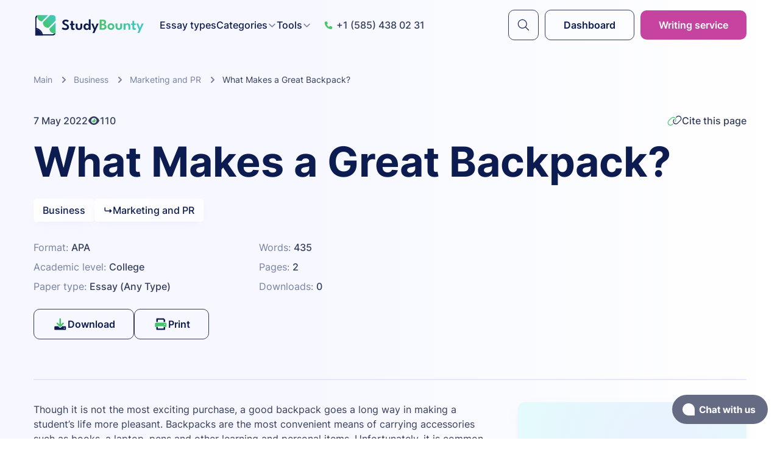

--- FILE ---
content_type: text/html; charset=utf-8
request_url: https://studybounty.com/what-makes-a-great-backpack-essay
body_size: 16632
content:
<!DOCTYPE html><html lang="en"><head><meta charSet="utf-8"/><meta name="viewport" content="width=device-width, initial-scale=1"/><link rel="stylesheet" href="/_next/static/css/8bf46d3742c967bb.css" data-precedence="next"/><link rel="stylesheet" href="/_next/static/css/44955bbe3f32807d.css" data-precedence="next"/><link rel="stylesheet" href="/_next/static/css/e25a9101f5694363.css" data-precedence="next"/><link rel="stylesheet" href="/_next/static/css/3b64f2b2d25e81e9.css" data-precedence="next"/><link rel="preload" as="script" fetchPriority="low" href="/_next/static/chunks/webpack-56eed52c93cfbbae.js"/><script src="/_next/static/chunks/fd9d1056-94dec6c5d3bc6942.js" async=""></script><script src="/_next/static/chunks/396464d2-6d6d791b4727b8e8.js" async=""></script><script src="/_next/static/chunks/7136-a61fce04612f0691.js" async=""></script><script src="/_next/static/chunks/main-app-cbf461c68f636e54.js" async=""></script><script src="/_next/static/chunks/8258-a2aaac57d267bcc9.js" async=""></script><script src="/_next/static/chunks/7508-e31a4420b44850d4.js" async=""></script><script src="/_next/static/chunks/app/layout-838ab50b91d1f9a3.js" async=""></script><script src="/_next/static/chunks/13b76428-d720d21118cce591.js" async=""></script><script src="/_next/static/chunks/5758-3a46fdcfca2a9826.js" async=""></script><script src="/_next/static/chunks/8798-606bddc2bc0cb469.js" async=""></script><script src="/_next/static/chunks/app/error-1c78cc68e909969a.js" async=""></script><script src="/_next/static/chunks/app/not-found-d795294a47a824eb.js" async=""></script><script src="/_next/static/chunks/1611d361-eab464a2e7b72fce.js" async=""></script><script src="/_next/static/chunks/4332-359e40f757d314a9.js" async=""></script><script src="/_next/static/chunks/1315-386081ae8cb326c5.js" async=""></script><script src="/_next/static/chunks/3021-641dff25c2ad7e5c.js" async=""></script><script src="/_next/static/chunks/2537-ca6d502abc45ff5e.js" async=""></script><script src="/_next/static/chunks/2145-768761ee3d4437f2.js" async=""></script><script src="/_next/static/chunks/6528-bd3c55a85a159361.js" async=""></script><script src="/_next/static/chunks/498-3303fab41bd300c0.js" async=""></script><script src="/_next/static/chunks/8113-599bba6802fbf8aa.js" async=""></script><script src="/_next/static/chunks/app/%5Bslug%5D/page-851f867c6a8ad2b6.js" async=""></script><title>The Best Backpacks for Every Budget and Need Free Essay Example</title><meta name="description" content="Essay Sample Though it is not the most exciting purchase, a good backpack goes a long way in making a student’s life more pleasant."/><meta name="robots" content="index, follow"/><meta name="google-site-verification" content="pHCKuE_MXX3TyRmGbznD2XKCdrX8MwSueZ2FqBCAjgA"/><meta name="og:date_updated" content="2023-09-16T03:54:24.000Z"/><meta name="article:published_time" content="2022-05-07T13:35:20.000Z"/><meta name="article:modified_time" content="2023-09-16T03:54:24.000Z"/><meta name="article:section" content="Business"/><link rel="canonical" href="https://studybounty.com/what-makes-a-great-backpack-essay"/><meta property="og:title" content="The Best Backpacks for Every Budget and Need Free Essay Example"/><meta property="og:description" content="Essay Sample Though it is not the most exciting purchase, a good backpack goes a long way in making a student’s life more pleasant."/><meta property="og:url" content="https://studybounty.com/what-makes-a-great-backpack-essay"/><meta property="og:site_name" content="StudyBounty"/><meta property="og:locale" content="en_US"/><meta property="og:image" content="https://studybounty.com/img/thumbnail.png"/><meta property="og:image:alt" content="The Best Backpacks for Every Budget and Need Free Essay Example"/><meta property="og:type" content="article"/><meta name="twitter:card" content="summary_large_image"/><meta name="twitter:title" content="The Best Backpacks for Every Budget and Need Free Essay Example"/><meta name="twitter:description" content="Essay Sample Though it is not the most exciting purchase, a good backpack goes a long way in making a student’s life more pleasant."/><meta name="twitter:image" content="https://studybounty.com/img/thumbnail.png"/><meta name="twitter:image:alt" content="The Best Backpacks for Every Budget and Need Free Essay Example"/><link rel="icon" href="https://studybounty.com/img/favicon/favicon.png"/><link rel="shortcut icon" href="https://studybounty.com/img/favicon/favicon.png" type="image/x-icon"/><link rel="apple-touch-icon" href="https://studybounty.com/favicon/size-128.png" sizes="128x128"/><link rel="apple-touch-icon" href="https://studybounty.com/favicon/size-192.png" sizes="192x192"/><link rel="apple-touch-icon" href="https://studybounty.com/img/favicon/size-256.png" sizes="256x256"/><script src="/_next/static/chunks/polyfills-c67a75d1b6f99dc8.js" noModule=""></script></head><body><style>#nprogress{pointer-events:none}#nprogress .bar{background:#dd5068;position:fixed;z-index:1031;top:0;left:0;width:100%;height:3px}#nprogress .peg{display:block;position:absolute;right:0;width:100px;height:100%;box-shadow:0 0 10px #dd5068,0 0 5px #dd5068;opacity:1;-webkit-transform:rotate(3deg) translate(0px,-4px);-ms-transform:rotate(3deg) translate(0px,-4px);transform:rotate(3deg) translate(0px,-4px)}#nprogress .spinner{display:block;position:fixed;z-index:1031;top:15px;right:15px}#nprogress .spinner-icon{width:18px;height:18px;box-sizing:border-box;border:2px solid transparent;border-top-color:#dd5068;border-left-color:#dd5068;border-radius:50%;-webkit-animation:nprogress-spinner 400ms linear infinite;animation:nprogress-spinner 400ms linear infinite}.nprogress-custom-parent{overflow:hidden;position:relative}.nprogress-custom-parent #nprogress .bar,.nprogress-custom-parent #nprogress .spinner{position:absolute}@-webkit-keyframes nprogress-spinner{0%{-webkit-transform:rotate(0deg)}100%{-webkit-transform:rotate(360deg)}}@keyframes nprogress-spinner{0%{transform:rotate(0deg)}100%{transform:rotate(360deg)}}</style><script type="application/ld+json">{"@context":"http://schema.org","@type":"CreativeWork","name":"What Makes a Great Backpack?","description":"Essay Sample Though it is not the most exciting purchase, a good backpack goes a long way in making a student’s life more pleasant.","inLanguage":"en-US","datePublished":"2022-05-07T13:35:20.000Z","dateModified":"2023-09-16T03:54:24.000Z","publisher":{"@type":"Organization","name":"StudyBounty","url":"https://studybounty.com"},"author":{"@type":"Organization","name":"StudyBounty","url":"https://studybounty.com"},"image":{"@type":"ImageObject","url":"https://studybounty.com/img/thumbnail.png","encodingFormat":"image/png","width":600,"height":360},"audience":{"@type":"EducationalAudience","educationalRole":["teacher","student"]},"copyrightHolder":{"@type":"Organization","name":"StudyBounty","url":"https://studybounty.com"},"copyrightYear":2022,"educationalUse":["study","assignment"],"genre":"Essay","learningResourceType":"study guide","url":"https://studybounty.com/what-makes-a-great-backpack-essay"}</script><script type="application/ld+json">{"@context":"https://schema.org","@type":"BreadcrumbList","itemListElement":[{"@type":"ListItem","position":1,"item":{"@id":"https://studybounty.com/","name":"Main"}},{"@type":"ListItem","position":2,"item":{"@id":"https://studybounty.com/business-essay-examples","name":"Business"}},{"@type":"ListItem","position":3,"item":{"@id":"https://studybounty.com/business-essay-examples/marketing-essays","name":"Marketing and PR"}},{"@type":"ListItem","position":4,"item":{"@id":"https://studybounty.com/what-makes-a-great-backpack-essay","name":"What Makes a Great Backpack?"}}]}</script><header class="Header_header__zC4N_"><div class="Container_container__mIvpm Header_container__9Pc1Q"><div class="Header_headerInner__YZgsK"><div class="Header_headerLeft__ATMBZ"><div class="Header_headerLogo__UsaeA"><a href="https://studybounty.com/"><span class="Header_logoDesk__IecTI"> <span style="box-sizing:border-box;display:inline-block;overflow:hidden;width:initial;height:initial;background:none;opacity:1;border:0;margin:0;padding:0;position:relative;max-width:100%"><span style="box-sizing:border-box;display:block;width:initial;height:initial;background:none;opacity:1;border:0;margin:0;padding:0;max-width:100%"><img style="display:block;max-width:100%;width:initial;height:initial;background:none;opacity:1;border:0;margin:0;padding:0" alt="" aria-hidden="true" src="data:image/svg+xml,%3csvg%20xmlns=%27http://www.w3.org/2000/svg%27%20version=%271.1%27%20width=%27187%27%20height=%2735%27/%3e"/></span><img alt="logo" src="[data-uri]" decoding="async" data-nimg="intrinsic" style="position:absolute;top:0;left:0;bottom:0;right:0;box-sizing:border-box;padding:0;border:none;margin:auto;display:block;width:0;height:0;min-width:100%;max-width:100%;min-height:100%;max-height:100%"/><noscript><img alt="logo" loading="lazy" decoding="async" data-nimg="intrinsic" style="position:absolute;top:0;left:0;bottom:0;right:0;box-sizing:border-box;padding:0;border:none;margin:auto;display:block;width:0;height:0;min-width:100%;max-width:100%;min-height:100%;max-height:100%" srcSet="/img/logo.svg 1x, /img/logo.svg 2x" src="/img/logo.svg"/></noscript></span></span><span class="Header_logoMob__BebDu"><span style="box-sizing:border-box;display:inline-block;overflow:hidden;width:initial;height:initial;background:none;opacity:1;border:0;margin:0;padding:0;position:relative;max-width:100%"><span style="box-sizing:border-box;display:block;width:initial;height:initial;background:none;opacity:1;border:0;margin:0;padding:0;max-width:100%"><img style="display:block;max-width:100%;width:initial;height:initial;background:none;opacity:1;border:0;margin:0;padding:0" alt="" aria-hidden="true" src="data:image/svg+xml,%3csvg%20xmlns=%27http://www.w3.org/2000/svg%27%20version=%271.1%27%20width=%2735%27%20height=%2735%27/%3e"/></span><img alt="logo" src="[data-uri]" decoding="async" data-nimg="intrinsic" style="position:absolute;top:0;left:0;bottom:0;right:0;box-sizing:border-box;padding:0;border:none;margin:auto;display:block;width:0;height:0;min-width:100%;max-width:100%;min-height:100%;max-height:100%"/><noscript><img alt="logo" loading="lazy" decoding="async" data-nimg="intrinsic" style="position:absolute;top:0;left:0;bottom:0;right:0;box-sizing:border-box;padding:0;border:none;margin:auto;display:block;width:0;height:0;min-width:100%;max-width:100%;min-height:100%;max-height:100%" srcSet="/img/logo-alt.svg 1x, /img/logo-alt.svg 2x" src="/img/logo-alt.svg"/></noscript></span></span></a></div><div class="Header_headerNavWrap__y5R_H"><div class="Header_headerNav__M2Eeh"><div class="Header_headerNavInner__f1p0s"><a href="tel:+15854380231" class="Header_headerPhone__sFZLM Header_headerPhoneXs__avW3G link"><svg width="15" height="16" class="icon icon-phone" viewBox="0 0 15 16"><use xlink:href="#phone"></use></svg>+1 (585) 438 02 31</a><nav class="Header_headerNavMenu__pb3Dj"><ul class="Header_headerMenu__25mKf"><li class="Header_headerMenuItem__fs1VF"><a class="typography_link__WNscK" href="https://studybounty.com/essay-types">Essay types</a></li><li class="Header_headerMenuItem__fs1VF"><div class="HeaderDropdown_wrapper__aQEFm"><button type="button" class="HeaderDropdown_button__izGve">Categories<svg width="15" height="16" class="icon icon-arrow-down" viewBox="0 0 15 16"><use xlink:href="#arrow-down"></use></svg></button><div class="HeaderDropdown_menuWrap__w_8uq"><div class="Container_container__mIvpm"><ul class="HeaderDropdown_menu___WfE1"><li class="HeaderDropdown_menuItem__cs8wL HeaderDropdown_itemActive__sugun HeaderDropdown_itemHovered__4Z2v_"><a class="HeaderDropdown_itemTitle__4T9rE" href="https://studybounty.com/arts-and-humanities-essay"><span><svg width="30" height="30" class="icon HeaderDropdown_icon__buQpY" viewBox="0 0 30 30"><use xlink:href="#categories-art"></use></svg>Arts &amp; Humanities</span><svg width="6" height="10" class="icon HeaderDropdown_arrow__YAUJS" viewBox="0 0 6 10"><use xlink:href="#arrow-right"></use></svg></a><div class="HeaderDropdown_subitemsWrap___bPO6"><ul class="HeaderDropdown_subitems__sjmbu"><li><a class="" href="https://studybounty.com/arts-and-humanities-essay/art-essays">Art</a></li><li><a class="" href="https://studybounty.com/arts-and-humanities-essay/culture-essays">Culture </a></li><li><a class="" href="https://studybounty.com/arts-and-humanities-essay/education-essays">Education</a></li><li><a class="" href="https://studybounty.com/arts-and-humanities-essay/english-essays">English</a></li><li><a class="" href="https://studybounty.com/arts-and-humanities-essay/ethics-essays">Ethics</a></li><li><a class="" href="https://studybounty.com/arts-and-humanities-essay/film-studies-essay-examples">Film Studies</a></li><li><a class="" href="https://studybounty.com/arts-and-humanities-essay/linguistics-essays">Linguistics</a></li><li><a class="" href="https://studybounty.com/arts-and-humanities-essay/literature-essay-samples">Literature</a></li><li><a class="" href="https://studybounty.com/arts-and-humanities-essay/music-essay-examples">Music</a></li><li><a class="" href="https://studybounty.com/arts-and-humanities-essay/philosophy-essay-examples">Philosophy</a></li><li><a class="" href="https://studybounty.com/arts-and-humanities-essay/writing-studies-essay-examples">Writing Studies</a></li></ul></div></li><li class="HeaderDropdown_menuItem__cs8wL"><a class="HeaderDropdown_itemTitle__4T9rE" href="https://studybounty.com/social-sciences-samples"><span><svg width="30" height="30" class="icon HeaderDropdown_icon__buQpY" viewBox="0 0 30 30"><use xlink:href="#categories-social-sciences"></use></svg>Social Sciences</span><svg width="6" height="10" class="icon HeaderDropdown_arrow__YAUJS" viewBox="0 0 6 10"><use xlink:href="#arrow-right"></use></svg></a><div class="HeaderDropdown_subitemsWrap___bPO6"><ul class="HeaderDropdown_subitems__sjmbu"><li><a class="" href="https://studybounty.com/social-sciences-samples/career-development-essay-examples">Career Development</a></li><li><a class="" href="https://studybounty.com/social-sciences-samples/communication-essay-examples">Communication</a></li><li><a class="" href="https://studybounty.com/social-sciences-samples/gender-and-sexual-studies-essay-examples">Gender &amp; Sexual Studies</a></li><li><a class="" href="https://studybounty.com/social-sciences-samples/government-studies-essay-examples">Government Studies</a></li><li><a class="" href="https://studybounty.com/social-sciences-samples/history-and-anthropology-essays">History and Anthropology</a></li><li><a class="" href="https://studybounty.com/social-sciences-samples/international-relations-essay-samples">International Relations</a></li><li><a class="" href="https://studybounty.com/social-sciences-samples/journalism-and-mass-media-essay-examples">Journalism, mass media and communication</a></li><li><a class="" href="https://studybounty.com/social-sciences-samples/leadership-essay-examples">Leadership</a></li><li><a class="" href="https://studybounty.com/social-sciences-samples/political-science-essay-examples">Political Science</a></li><li><a class="" href="https://studybounty.com/social-sciences-samples/psychology-essay-samples">Psychology</a></li><li><a class="" href="https://studybounty.com/social-sciences-samples/public-administration-essays">Public Administration</a></li><li><a class="" href="https://studybounty.com/social-sciences-samples/religion-and-theology-essay-example">Religion and Theology</a></li><li><a class="" href="https://studybounty.com/social-sciences-samples/sociology-essays">Sociology</a></li><li><a class="" href="https://studybounty.com/social-sciences-samples/terrorism-and-emergency-management-essays">Terrorism and Emergency Management</a></li></ul></div></li><li class="HeaderDropdown_menuItem__cs8wL"><a class="HeaderDropdown_itemTitle__4T9rE" href="https://studybounty.com/science-essay-samples"><span><svg width="30" height="30" class="icon HeaderDropdown_icon__buQpY" viewBox="0 0 30 30"><use xlink:href="#categories-sciences"></use></svg>Sciences</span><svg width="6" height="10" class="icon HeaderDropdown_arrow__YAUJS" viewBox="0 0 6 10"><use xlink:href="#arrow-right"></use></svg></a><div class="HeaderDropdown_subitemsWrap___bPO6"><ul class="HeaderDropdown_subitems__sjmbu"><li><a class="" href="https://studybounty.com/science-essay-samples/aviation-essay-samples">Aviation</a></li><li><a class="" href="https://studybounty.com/science-essay-samples/biology-essay-samples">Biology</a></li><li><a class="" href="https://studybounty.com/science-essay-samples/biology-life-sciences-essay-examples">Biology and Life Sciences</a></li><li><a class="" href="https://studybounty.com/science-essay-samples/chemistry-essays">Chemistry</a></li><li><a class="" href="https://studybounty.com/science-essay-samples/engineering-and-construction-essay-examples">Engineering and Construction</a></li><li><a class="" href="https://studybounty.com/science-essay-samples/environmental-science-essays">Environmental Science</a></li><li><a class="" href="https://studybounty.com/science-essay-samples/environmental-protection-essay-examples">Environmental protection</a></li><li><a class="" href="https://studybounty.com/science-essay-samples/geography-essay-samples">Geography</a></li><li><a class="" href="https://studybounty.com/science-essay-samples/health-sciences-and-medicine">Health Sciences and Medicine</a></li><li><a class="" href="https://studybounty.com/science-essay-samples/healthcare-and-nursing-essay-samples">Healthcare and Nursing</a></li><li><a class="" href="https://studybounty.com/science-essay-samples/math-essays">Maths</a></li><li><a class="" href="https://studybounty.com/science-essay-samples/microbiology-essays">Microbiology</a></li><li><a class="" href="https://studybounty.com/science-essay-samples/physics-essays">Physics</a></li><li><a class="" href="https://studybounty.com/science-essay-samples/statistics-essays">Statistics</a></li><li><a class="" href="https://studybounty.com/science-essay-samples/technology-essays">Technology</a></li></ul></div></li><li class="HeaderDropdown_menuItem__cs8wL"><a class="HeaderDropdown_itemTitle__4T9rE" href="https://studybounty.com/information-technology-essays"><span><svg width="30" height="30" class="icon HeaderDropdown_icon__buQpY" viewBox="0 0 30 30"><use xlink:href="#categories-information-technology"></use></svg>Information Technology</span><svg width="6" height="10" class="icon HeaderDropdown_arrow__YAUJS" viewBox="0 0 6 10"><use xlink:href="#arrow-right"></use></svg></a><div class="HeaderDropdown_subitemsWrap___bPO6"><ul class="HeaderDropdown_subitems__sjmbu"><li><a class="" href="https://studybounty.com/information-technology-essays/applied-sciences">Applied Sciences</a></li><li><a class="" href="https://studybounty.com/information-technology-essays/computer-sciences-and-information-technology">Computer Sciences and Information Technology</a></li></ul></div></li><li class="HeaderDropdown_menuItem__cs8wL"><a class="HeaderDropdown_itemTitle__4T9rE" href="https://studybounty.com/law-essay"><span><svg width="30" height="30" class="icon HeaderDropdown_icon__buQpY" viewBox="0 0 30 30"><use xlink:href="#categories-law"></use></svg>Law</span><svg width="6" height="10" class="icon HeaderDropdown_arrow__YAUJS" viewBox="0 0 6 10"><use xlink:href="#arrow-right"></use></svg></a><div class="HeaderDropdown_subitemsWrap___bPO6"><ul class="HeaderDropdown_subitems__sjmbu"><li><a class="" href="https://studybounty.com/law-essay/criminal-justice-essay">Criminal Justice</a></li><li><a class="" href="https://studybounty.com/law-essay/law-and-international-law-essays">Law and International Law</a></li></ul></div></li><li class="HeaderDropdown_menuItem__cs8wL"><a class="HeaderDropdown_itemTitle__4T9rE" href="https://studybounty.com/business-essay-examples"><span><svg width="30" height="30" class="icon HeaderDropdown_icon__buQpY" viewBox="0 0 30 30"><use xlink:href="#categories-business"></use></svg>Business</span><svg width="6" height="10" class="icon HeaderDropdown_arrow__YAUJS" viewBox="0 0 6 10"><use xlink:href="#arrow-right"></use></svg></a><div class="HeaderDropdown_subitemsWrap___bPO6"><ul class="HeaderDropdown_subitems__sjmbu"><li><a class="" href="https://studybounty.com/business-essay-examples/business-and-management-essays">Business and Management</a></li><li><a class="" href="https://studybounty.com/business-essay-examples/economic-essay-examples">Economics</a></li><li><a class="" href="https://studybounty.com/business-essay-examples/finance-and-accounting-essays">Finance, Accounting and Banking</a></li><li><a class="" href="https://studybounty.com/business-essay-examples/human-resources-management-essays">HRM</a></li><li><a class="" href="https://studybounty.com/business-essay-examples/human-resources-hr">Human Resources (HR)</a></li><li><a class="" href="https://studybounty.com/business-essay-examples/logistics">Logistics</a></li><li><a class="" href="https://studybounty.com/business-essay-examples/macro-and-micro-economics-essays">Macro &amp; Micro Economics</a></li><li><a class="" href="https://studybounty.com/business-essay-examples/marketing-essays">Marketing and PR</a></li></ul></div></li><li class="HeaderDropdown_menuItem__cs8wL"><a class="HeaderDropdown_itemTitle__4T9rE" href="https://studybounty.com/other"><span><svg width="30" height="30" class="icon HeaderDropdown_icon__buQpY" viewBox="0 0 30 30"><use xlink:href="#categories-other"></use></svg>Other</span><svg width="6" height="10" class="icon HeaderDropdown_arrow__YAUJS" viewBox="0 0 6 10"><use xlink:href="#arrow-right"></use></svg></a><div class="HeaderDropdown_subitemsWrap___bPO6"><ul class="HeaderDropdown_subitems__sjmbu"><li><a class="" href="https://studybounty.com/other/military-science">Military Science</a></li><li><a class="" href="https://studybounty.com/other/sports-essays">Sports</a></li></ul></div></li></ul></div></div></div></li><li class="Header_headerMenuItem__fs1VF"><div class="HeaderDropdown_wrapper__aQEFm HeaderDropdown_noNested__UtcEc"><button type="button" class="HeaderDropdown_button__izGve">Tools<svg width="15" height="16" class="icon icon-arrow-down" viewBox="0 0 15 16"><use xlink:href="#arrow-down"></use></svg></button><div class="HeaderDropdown_menuWrap__w_8uq"><div class="Container_container__mIvpm"><ul class="HeaderDropdown_menu___WfE1"><li class="HeaderDropdown_menuItem__cs8wL HeaderDropdown_itemActive__sugun HeaderDropdown_itemHovered__4Z2v_"><a class="HeaderDropdown_itemTitle__4T9rE" href="https://studybounty.com/tools"><span><svg width="60" height="60" class="icon HeaderDropdown_icon__buQpY" viewBox="0 0 60 60"><use xlink:href="#all"></use></svg>All tools</span></a><div class="HeaderDropdown_subitemsWrap___bPO6"></div></li><li class="HeaderDropdown_menuItem__cs8wL"><a class="HeaderDropdown_itemTitle__4T9rE" href="https://studybounty.com/alphabetizer"><span><svg width="60" height="60" class="icon HeaderDropdown_icon__buQpY" viewBox="0 0 60 60"><use xlink:href="#alphabetizer"></use></svg>Alphabetizer</span></a><div class="HeaderDropdown_subitemsWrap___bPO6"></div></li><li class="HeaderDropdown_menuItem__cs8wL"><a class="HeaderDropdown_itemTitle__4T9rE" href="https://studybounty.com/assignment-calculator"><span><svg width="60" height="60" class="icon HeaderDropdown_icon__buQpY" viewBox="0 0 60 60"><use xlink:href="#assignment-calculator"></use></svg>Assignment calculator</span></a><div class="HeaderDropdown_subitemsWrap___bPO6"></div></li><li class="HeaderDropdown_menuItem__cs8wL"><a class="HeaderDropdown_itemTitle__4T9rE" href="https://studybounty.com/assignment-calendar"><span><svg width="60" height="60" class="icon HeaderDropdown_icon__buQpY" viewBox="0 0 60 60"><use xlink:href="#assignment-calendar"></use></svg>Assignment calendar</span></a><div class="HeaderDropdown_subitemsWrap___bPO6"></div></li><li class="HeaderDropdown_menuItem__cs8wL"><a class="HeaderDropdown_itemTitle__4T9rE" href="https://studybounty.com/title-case-converter"><span><svg width="60" height="60" class="icon HeaderDropdown_icon__buQpY" viewBox="0 0 60 60"><use xlink:href="#title-case-converter"></use></svg>Case converter</span></a><div class="HeaderDropdown_subitemsWrap___bPO6"></div></li><li class="HeaderDropdown_menuItem__cs8wL"><a class="HeaderDropdown_itemTitle__4T9rE" href="https://studybounty.com/conclusion-generator"><span><svg width="60" height="60" class="icon HeaderDropdown_icon__buQpY" viewBox="0 0 60 60"><use xlink:href="#conclusion-generator"></use></svg>Conclusion generator</span></a><div class="HeaderDropdown_subitemsWrap___bPO6"></div></li><li class="HeaderDropdown_menuItem__cs8wL"><a class="HeaderDropdown_itemTitle__4T9rE" href="https://studybounty.com/grade-calculator"><span><svg width="60" height="60" class="icon HeaderDropdown_icon__buQpY" viewBox="0 0 60 60"><use xlink:href="#grade-calculator"></use></svg>Grade calculator</span></a><div class="HeaderDropdown_subitemsWrap___bPO6"></div></li><li class="HeaderDropdown_menuItem__cs8wL"><a class="HeaderDropdown_itemTitle__4T9rE" href="https://studybounty.com/grammar-checker"><span><svg width="60" height="60" class="icon HeaderDropdown_icon__buQpY" viewBox="0 0 60 60"><use xlink:href="#grammar-checker"></use></svg>Grammar checker</span></a><div class="HeaderDropdown_subitemsWrap___bPO6"></div></li><li class="HeaderDropdown_menuItem__cs8wL"><a class="HeaderDropdown_itemTitle__4T9rE" href="https://studybounty.com/paper-grader"><span><svg width="60" height="60" class="icon HeaderDropdown_icon__buQpY" viewBox="0 0 60 60"><use xlink:href="#paper-grader"></use></svg>Paper grader</span></a><div class="HeaderDropdown_subitemsWrap___bPO6"></div></li><li class="HeaderDropdown_menuItem__cs8wL"><a class="HeaderDropdown_itemTitle__4T9rE" href="https://studybounty.com/readability-checker"><span><svg width="60" height="60" class="icon HeaderDropdown_icon__buQpY" viewBox="0 0 60 60"><use xlink:href="#readability-checker"></use></svg>Readability checker</span></a><div class="HeaderDropdown_subitemsWrap___bPO6"></div></li><li class="HeaderDropdown_menuItem__cs8wL"><a class="HeaderDropdown_itemTitle__4T9rE" href="https://studybounty.com/spell-checker"><span><svg width="60" height="60" class="icon HeaderDropdown_icon__buQpY" viewBox="0 0 60 60"><use xlink:href="#spell-checker"></use></svg>Spell checker</span></a><div class="HeaderDropdown_subitemsWrap___bPO6"></div></li><li class="HeaderDropdown_menuItem__cs8wL"><a class="HeaderDropdown_itemTitle__4T9rE" href="https://studybounty.com/thesis-statement-generator"><span><svg width="60" height="60" class="icon HeaderDropdown_icon__buQpY" viewBox="0 0 60 60"><use xlink:href="#thesis-statement-generator"></use></svg>Thesis statement generator</span></a><div class="HeaderDropdown_subitemsWrap___bPO6"></div></li><li class="HeaderDropdown_menuItem__cs8wL"><a class="HeaderDropdown_itemTitle__4T9rE" href="https://studybounty.com/title-page-generator"><span><svg width="60" height="60" class="icon HeaderDropdown_icon__buQpY" viewBox="0 0 60 60"><use xlink:href="#title-page-generator"></use></svg>Title page generator</span></a><div class="HeaderDropdown_subitemsWrap___bPO6"></div></li><li class="HeaderDropdown_menuItem__cs8wL"><a class="HeaderDropdown_itemTitle__4T9rE" href="https://studybounty.com/word-counter-tool"><span><svg width="60" height="60" class="icon HeaderDropdown_icon__buQpY" viewBox="0 0 60 60"><use xlink:href="#word-counter-tool"></use></svg>Word counter</span></a><div class="HeaderDropdown_subitemsWrap___bPO6"></div></li><li class="HeaderDropdown_menuItem__cs8wL"><a class="HeaderDropdown_itemTitle__4T9rE" href="https://studybounty.com/words-to-minutes-converter"><span><svg width="60" height="60" class="icon HeaderDropdown_icon__buQpY" viewBox="0 0 60 60"><use xlink:href="#words-to-minutes-converter"></use></svg>Words to minutes converter</span></a><div class="HeaderDropdown_subitemsWrap___bPO6"></div></li><li class="HeaderDropdown_menuItem__cs8wL"><a class="HeaderDropdown_itemTitle__4T9rE" href="https://studybounty.com/words-to-pages-converter"><span><svg width="60" height="60" class="icon HeaderDropdown_icon__buQpY" viewBox="0 0 60 60"><use xlink:href="#words-to-pages-converter"></use></svg>Words to pages converter</span></a><div class="HeaderDropdown_subitemsWrap___bPO6"></div></li></ul></div></div></div></li></ul><div class="Header_headerMobBtns__ROw9y"><a href="https://app.studybounty.com/orders" class="Button_button__R_Mdi Button_buttonTypeSecondary__iqvPK Button_buttonSizeMedium__0nj1j Header_headerBtn__st0Y8 Header_headerLoginBtnSm__kCnlQ">Dashboard</a><a href="https://writing.studybounty.com/" class="Button_button__R_Mdi Button_buttonTypeAccent__ESBqS Button_buttonSizeMedium__0nj1j Header_headerBtn__st0Y8 Header_headerHireMdButton___l57o">Writing service</a></div></nav></div></div></div><a href="tel:+15854380231" class="Header_headerPhone__sFZLM"><svg width="15" height="16" class="icon icon-phone" viewBox="0 0 15 16"><use xlink:href="#phone"></use></svg>+1 (585) 438 02 31</a></div><div class="Header_headerRight__tmkp2"><button type="submit" aria-label="submit" class="Button_button__R_Mdi Button_buttonTypeSecondary__iqvPK Button_buttonSizeMedium__0nj1j Header_headerBtn__st0Y8 Header_headerBtnSearch__G2Z9i"><svg width="35" height="36" class="icon icon-search" viewBox="0 0 35 36"><use xlink:href="#search"></use></svg></button><a href="https://app.studybounty.com/orders" class="Button_button__R_Mdi Button_buttonTypeSecondary__iqvPK Button_buttonSizeMedium__0nj1j Header_headerBtn__st0Y8 Header_headerLoginBtn__Le0iR">Dashboard</a><a href="https://writing.studybounty.com/" class="Button_button__R_Mdi Button_buttonTypeAccent__ESBqS Button_buttonSizeMedium__0nj1j Header_headerBtn__st0Y8 Header_headerBtnDesk__vaEXO">Writing service</a><button aria-label="Toggle menu" class="BurgerButton_burgerButton__yBU75" type="button"><span></span><span></span><span></span></button></div></div></div></header><div class="Layout_layout__Sde6S"><div class="Layout_layoutInner__zoXCt"><div class="Container_container__mIvpm"><section class="SectionPromo_section__FSoDs"><ul class="Breadcrumbs_list__52MME"><li class="Breadcrumbs_item__fie52"><a href="https://studybounty.com/">Main</a><svg width="6" height="10" class="icon icon-arrow-right" viewBox="0 0 6 10"><use xlink:href="#arrow-right"></use></svg></li><li class="Breadcrumbs_item__fie52"><a href="https://studybounty.com/business-essay-examples">Business</a><svg width="6" height="10" class="icon icon-arrow-right" viewBox="0 0 6 10"><use xlink:href="#arrow-right"></use></svg></li><li class="Breadcrumbs_item__fie52"><a href="https://studybounty.com/business-essay-examples/marketing-essays">Marketing and PR</a><svg width="6" height="10" class="icon icon-arrow-right" viewBox="0 0 6 10"><use xlink:href="#arrow-right"></use></svg></li><li class="Breadcrumbs_item__fie52"><span>What Makes a Great Backpack?</span></li></ul><div class="SectionPromo_inner__hvkf0"><div class="SectionPromo_topMeta__VLf2Q"><p title="Date published">7 May 2022</p><p title="Views"><svg width="20" height="20" class="icon icon-eye" viewBox="0 0 20 20"><use xlink:href="#eye"></use></svg> <!-- -->110</p><button type="button" class="SectionPromo_citeButton__hxim1"><span style="box-sizing:border-box;display:inline-block;overflow:hidden;width:initial;height:initial;background:none;opacity:1;border:0;margin:0;padding:0;position:relative;max-width:100%"><span style="box-sizing:border-box;display:block;width:initial;height:initial;background:none;opacity:1;border:0;margin:0;padding:0;max-width:100%"><img style="display:block;max-width:100%;width:initial;height:initial;background:none;opacity:1;border:0;margin:0;padding:0" alt="" aria-hidden="true" src="data:image/svg+xml,%3csvg%20xmlns=%27http://www.w3.org/2000/svg%27%20version=%271.1%27%20width=%2724%27%20height=%2724%27/%3e"/></span><img alt="Illustration" src="[data-uri]" decoding="async" data-nimg="intrinsic" style="position:absolute;top:0;left:0;bottom:0;right:0;box-sizing:border-box;padding:0;border:none;margin:auto;display:block;width:0;height:0;min-width:100%;max-width:100%;min-height:100%;max-height:100%"/><noscript><img alt="Illustration" loading="lazy" decoding="async" data-nimg="intrinsic" style="position:absolute;top:0;left:0;bottom:0;right:0;box-sizing:border-box;padding:0;border:none;margin:auto;display:block;width:0;height:0;min-width:100%;max-width:100%;min-height:100%;max-height:100%" srcSet="/img/link.svg 1x, /img/link.svg 2x" src="/img/link.svg"/></noscript></span>Cite this page</button></div><h1 class="Heading_heading__LJ1q9 typography_headingH1__3YOkE SectionPromo_heading__BDH28">What Makes a Great Backpack?</h1><ul class="SectionPromo_tags__U02ui"><li><a class="Tag_tag__vHycm typography_link__WNscK" href="https://studybounty.com/business-essay-examples">Business</a></li><li><a class="Tag_tag__vHycm typography_link__WNscK" href="https://studybounty.com/business-essay-examples/marketing-essays"><svg width="15" height="15" class="icon icon-arrow-turn-down-right" viewBox="0 0 15 15"><use xlink:href="#arrow-turn-down-right"></use></svg>Marketing and PR</a></li></ul><div class="SectionPromo_meta__ocxlI"><div class="SectionPromo_metaCol__9lCh_"><p>Format: <strong>APA</strong></p><p>Academic level: <strong>College</strong></p><p>Paper type: <strong>Essay (Any Type)</strong></p></div><div class="SectionPromo_metaCol__9lCh_"><p>Words: <strong>435</strong></p><p>Pages: <strong>2</strong></p><p>Downloads: <strong>0</strong></p></div></div><div class="SectionPromo_bottom__JUZMa"><div class="SectionPromo_buttons__shuwL"><button type="submit" aria-label="submit" class="Button_button__R_Mdi Button_buttonTypeSecondary__iqvPK Button_buttonSizeMedium__0nj1j SectionPromo_btn__1N8rA"><svg width="25" height="24" class="icon icon-download" viewBox="0 0 25 24"><use xlink:href="#download"></use></svg>Download</button><button type="submit" aria-label="submit" class="Button_button__R_Mdi Button_buttonTypeSecondary__iqvPK Button_buttonSizeMedium__0nj1j SectionPromo_btn__1N8rA"><svg width="25" height="24" class="icon icon-print" viewBox="0 0 25 24"><use xlink:href="#print"></use></svg>Print</button></div></div></div></section></div><section class="SampleArticle_sectionArticle__nVDMt"><div class="Container_container__mIvpm SampleArticle_inner__vper_"><main class="SampleArticle_main__TFBb3"><article class="SampleArticle_article__bG2Ua"><div class="jsx-parser SampleArticle_article__bG2Ua"><p style="text-align:justify">
 Though it is not the most exciting purchase, a good backpack goes a long way in making a student’s life more pleasant. Backpacks are the most convenient means of carrying accessories such as books, a laptop, pens and other learning and personal items. Unfortunately, it is common to find students who prioritize a backpack’s look and overlook its functionality, eventually making themselves vulnerable to serious shoulder and back pain. 
</p>
<p style="text-align:justify">
 A great backpack has enough room for one’s accessories. Backpacks come in different shapes, sizes and length based on the user’s torso length. An appropriate backpack size will feel right on the user, and it has enough room to carry notebooks, textbooks, a laptop if necessary and everyday essentials. Hence, when purchasing a backpack, the user must test different sizes and models to find the perfect fit. 
</p></div><a href="https://app.studybounty.com/order" class="CTABlock_CTABlock__D8_j_ SampleArticle_cta__e4ixM"><div class="CTABlock_inner__ooxB2"><div class="Heading_heading__LJ1q9 typography_headingH3__K17na CTABlock_heading__xrevX">It’s time <span>to jumpstart</span> your paper!<!-- --> </div><p>Delegate your assignment to our experts and they will do the rest.</p></div><span class="Button_button__R_Mdi Button_buttonTypeAccent__ESBqS Button_buttonSizeMedium__0nj1j CTABlock_btn__knbPW">Get custom essay</span></a><div class="jsx-parser SampleArticle_article__bG2Ua"><p style="text-align:justify">
 Backpacks with multiple pockets are great for students. Different pockets make it easy to locate smaller accessories like pens, cell phone and keys, while heavy books are kept in the main compartment of the bag. Most backpacks come with a number of compartments and side pockets for different things, however, students should go for backpacks with a considerable number of compartments and side pockets based on the accessories they carry every day. 
</p>
<p style="text-align:justify">
 Alternatively, the weight of the backpack is worth considering. Students already carry heavy books and accessories, and heavyweight backpacks will only add more weight. Some backpacks are made of special materials, making them lighter than others. Students who carry around heavy accessories should consider lightweight backpacks. Lightweight backpacks are still sturdy, and they are as long lasting as other backpacks. 
</p>
<p style="text-align:justify">
 Backpacks with padded straps are easy to carry around regardless of the size of the bag. A student’s life is generally hectic. Students have to go to different classes, hence they move around a lot. A backpack with padded straps prevents the straps from digging into one’s shoulders and causing discomfort. 
</p>
<p style="text-align:justify">
 It is advisable to buy a backpack that suits one’s personality. While the functionality of the backpack is a top priority, no student wants to walk around with an ugly backpack. Students have their unique styles that guide their dressing code and their purchases. Backpacks come in different colors, shapes and other unique features. Different manufacturers experiment with different colors, zippers, buttons, patches and drawings to add some uniqueness into the backpack. Hence, students should only settle for a comfortable and a unique backpack that matches their personalities. 
</p>
<p style="text-align:justify">
 Lastly, students should learn to perform simple repairs on their backpacks. While a great backpack is sturdy, it needs simple repairs along the way to help it last longer. Manufacturers sell backpack repair kits, which can be used to make simple repairs at home. Even great backpacks are subject to wear and tear, but, they should not be disposed because of a small tear. To sum up, a great backpack comes in a proper size, weight, has padded straps and other important accessories. Most importantly, a great student backpack is reasonably priced. 
</p>
<p style="text-align:center">
<strong>
  Reference
 </strong>
</p>
<p style="text-align:justify">
 Ebay. (2016). 10 Do’s and Don’ts When Buying a Backpack. Retrieved from:
 
  http://www.ebay.com/gds/10-Do-s-and-Don-ts-When-Buying-a-Backpack- /10000000177632040/g.html
 
</p></div></article><ul class="ArticleNavigation_nav__urYTI"><li class="ArticleNavigation_navItem__I1ptU ArticleNavigation_navItemPrev__Kj_vo"><a class="typography_card__ACgBU ArticleNavigation_navLink__2OedR ArticleNavigation_navLinkPrev__2GF9b" href="https://studybounty.com/the-4ps-approach-marketing-mix-vs-the-value-approach-to-marketing-essay"><span class="ArticleNavigation_icon__8WYRf"><svg width="21" height="20" class="icon icon-slider-prev" viewBox="0 0 21 20"><use xlink:href="#slider-prev"></use></svg></span><span class="ArticleNavigation_text__Nnvjf">The 4Ps Approach (Marketing Mix) vs. the Value Approach to Marketing</span></a></li><li class="ArticleNavigation_navItem__I1ptU ArticleNavigation_navItemNext__7ogpM"><a class="typography_card__ACgBU ArticleNavigation_navLink__2OedR ArticleNavigation_navLinkNext__qW9RT" href="https://studybounty.com/cespedes-dougherty-and-skinner-the-best-attorneys-in-town-assignment"><span class="ArticleNavigation_text__Nnvjf">Cespedes, Dougherty, and Skinner - The Best Attorneys in town </span><span class="ArticleNavigation_icon__8WYRf"><svg width="21" height="20" class="icon icon-slider-next" viewBox="0 0 21 20"><use xlink:href="#slider-next"></use></svg></span></a></li></ul><div id="citations" class="CitationBlock_wrapper__6Q7fR"><div class="CitationBlock_img__i_41t"><span style="box-sizing:border-box;display:inline-block;overflow:hidden;width:initial;height:initial;background:none;opacity:1;border:0;margin:0;padding:0;position:relative;max-width:100%"><span style="box-sizing:border-box;display:block;width:initial;height:initial;background:none;opacity:1;border:0;margin:0;padding:0;max-width:100%"><img style="display:block;max-width:100%;width:initial;height:initial;background:none;opacity:1;border:0;margin:0;padding:0" alt="" aria-hidden="true" src="data:image/svg+xml,%3csvg%20xmlns=%27http://www.w3.org/2000/svg%27%20version=%271.1%27%20width=%2740%27%20height=%2740%27/%3e"/></span><img alt="Illustration" src="[data-uri]" decoding="async" data-nimg="intrinsic" style="position:absolute;top:0;left:0;bottom:0;right:0;box-sizing:border-box;padding:0;border:none;margin:auto;display:block;width:0;height:0;min-width:100%;max-width:100%;min-height:100%;max-height:100%"/><noscript><img alt="Illustration" loading="lazy" decoding="async" data-nimg="intrinsic" style="position:absolute;top:0;left:0;bottom:0;right:0;box-sizing:border-box;padding:0;border:none;margin:auto;display:block;width:0;height:0;min-width:100%;max-width:100%;min-height:100%;max-height:100%" srcSet="/img/link.svg 1x, /img/link.svg 2x" src="/img/link.svg"/></noscript></span></div><div class="Heading_heading__LJ1q9 typography_headingH3__K17na CitationBlock_heading__nMsdL"><span>Cite</span> this page</div><p class="CitationBlock_description__RDTA4">Select style:</p><div class="CiteTabs_citeTabs__fNiH0"><div class="TabButtons_btnsWrap__lbJV9 TabButtons_variantLight___pis6 CiteTabs_btns__BVcAe"><div class="TabButtons_btns__a0uCZ"><button type="button" class="TabButtons_button__IMkwe TabButtons_buttonActive__yKmjI">APA 7</button><button type="button" class="TabButtons_button__IMkwe">MLA 9</button><button type="button" class="TabButtons_button__IMkwe">Chicago (N-B)</button><button type="button" class="TabButtons_button__IMkwe">Chicago (A-D)</button><button type="button" class="TabButtons_button__IMkwe">Harvard</button><div class="TabButtons_scroller__4i5xn"></div></div></div><div class="typography_card__ACgBU CiteTabs_content__Sz4e3"><p style="text-align: center;font-weight: 700" class="ref-heading">Reference</p><p>StudyBounty. (2023, September 16). <i>What Makes a Great Backpack?</i>.<br/>https://studybounty.com/what-makes-a-great-backpack-essay</p></div><div class="CiteTabs_btnWrap__mVODs"><button type="button" class="CiteTabs_clipboardBtn__vKxal"><span style="box-sizing:border-box;display:inline-block;overflow:hidden;width:initial;height:initial;background:none;opacity:1;border:0;margin:0;padding:0;position:relative;max-width:100%"><span style="box-sizing:border-box;display:block;width:initial;height:initial;background:none;opacity:1;border:0;margin:0;padding:0;max-width:100%"><img style="display:block;max-width:100%;width:initial;height:initial;background:none;opacity:1;border:0;margin:0;padding:0" alt="" aria-hidden="true" src="data:image/svg+xml,%3csvg%20xmlns=%27http://www.w3.org/2000/svg%27%20version=%271.1%27%20width=%2724%27%20height=%2724%27/%3e"/></span><img alt="Illustration" src="[data-uri]" decoding="async" data-nimg="intrinsic" style="position:absolute;top:0;left:0;bottom:0;right:0;box-sizing:border-box;padding:0;border:none;margin:auto;display:block;width:0;height:0;min-width:100%;max-width:100%;min-height:100%;max-height:100%"/><noscript><img alt="Illustration" loading="lazy" decoding="async" data-nimg="intrinsic" style="position:absolute;top:0;left:0;bottom:0;right:0;box-sizing:border-box;padding:0;border:none;margin:auto;display:block;width:0;height:0;min-width:100%;max-width:100%;min-height:100%;max-height:100%" srcSet="/img/copy.svg 1x, /img/copy.svg 2x" src="/img/copy.svg"/></noscript></span>Copy to clipboard</button></div></div></div></main><div class="SampleArticle_aside__RgVJD"><a href="https://writing.studybounty.com" class="CTACard_card__IZ_UB SampleArticle_card__ruldy"><div class="CTACard_img__rxaiu"><span style="box-sizing:border-box;display:inline-block;overflow:hidden;width:initial;height:initial;background:none;opacity:1;border:0;margin:0;padding:0;position:relative;max-width:100%"><span style="box-sizing:border-box;display:block;width:initial;height:initial;background:none;opacity:1;border:0;margin:0;padding:0;max-width:100%"><img style="display:block;max-width:100%;width:initial;height:initial;background:none;opacity:1;border:0;margin:0;padding:0" alt="" aria-hidden="true" src="data:image/svg+xml,%3csvg%20xmlns=%27http://www.w3.org/2000/svg%27%20version=%271.1%27%20width=%2760%27%20height=%2760%27/%3e"/></span><img alt="Illustration" src="[data-uri]" decoding="async" data-nimg="intrinsic" style="position:absolute;top:0;left:0;bottom:0;right:0;box-sizing:border-box;padding:0;border:none;margin:auto;display:block;width:0;height:0;min-width:100%;max-width:100%;min-height:100%;max-height:100%"/><noscript><img alt="Illustration" loading="lazy" decoding="async" data-nimg="intrinsic" style="position:absolute;top:0;left:0;bottom:0;right:0;box-sizing:border-box;padding:0;border:none;margin:auto;display:block;width:0;height:0;min-width:100%;max-width:100%;min-height:100%;max-height:100%" srcSet="/img/icons/sections/icon-bulb.svg 1x, /img/icons/sections/icon-bulb.svg 2x" src="/img/icons/sections/icon-bulb.svg"/></noscript></span></div><div class="Heading_heading__LJ1q9 typography_headingH3__K17na CTACard_heading__yaQzD"><span>Free yourself up</span> from research <br/>and writing!</div><p class="CTACard_subheading__8_xBZ">Hire an expert to write you a 100% unique paper aligned to your needs.</p><span class="Button_button__R_Mdi Button_buttonTypeAccent__ESBqS Button_buttonSizeMedium__0nj1j CTACard_button__J8VPz">Contact a pro</span></a></div></div></section><section class="Section_section__4B4UT Section_withDivider__0rw1a Section_directionVertical__XzqkT Section_alignCenter__EeFny SectionRelated_section__jxdID"><div class="Container_container__mIvpm Section_container__NeQS2"><div class="Section_top__7Gzsh"><div class="Section_icon__PBc_C"><span style="box-sizing:border-box;display:inline-block;overflow:hidden;width:initial;height:initial;background:none;opacity:1;border:0;margin:0;padding:0;position:relative;max-width:100%"><span style="box-sizing:border-box;display:block;width:initial;height:initial;background:none;opacity:1;border:0;margin:0;padding:0;max-width:100%"><img style="display:block;max-width:100%;width:initial;height:initial;background:none;opacity:1;border:0;margin:0;padding:0" alt="" aria-hidden="true" src="data:image/svg+xml,%3csvg%20xmlns=%27http://www.w3.org/2000/svg%27%20version=%271.1%27%20width=%2760%27%20height=%2760%27/%3e"/></span><img alt="illustration" src="[data-uri]" decoding="async" data-nimg="intrinsic" style="position:absolute;top:0;left:0;bottom:0;right:0;box-sizing:border-box;padding:0;border:none;margin:auto;display:block;width:0;height:0;min-width:100%;max-width:100%;min-height:100%;max-height:100%"/><noscript><img alt="illustration" loading="lazy" decoding="async" data-nimg="intrinsic" style="position:absolute;top:0;left:0;bottom:0;right:0;box-sizing:border-box;padding:0;border:none;margin:auto;display:block;width:0;height:0;min-width:100%;max-width:100%;min-height:100%;max-height:100%" srcSet="/img/icons/sections/icon-files.svg 1x, /img/icons/sections/icon-files.svg 2x" src="/img/icons/sections/icon-files.svg"/></noscript></span></div><h2 class="Heading_heading__LJ1q9 typography_headingH2__eqL_c Section_heading__KaEoc"><span>Related</span> essays</h2><p class="Section_subheading__GcpUg">We post free essay examples for college on a regular basis. Stay in the know!</p></div><div><div class="swiper SamplesSlider_samplesSlider__4CUs1"><div class="swiper-wrapper"><div class="swiper-slide"><div class="typography_card__ACgBU SampleCard_sampleCard__OcEUd SampleCard_hoverFromTop__3HIhP"><div><div class="SampleCard_top__0Di8a"><div class="SampleCard_date__XIAd9">17 Oct 2023</div><a class="SampleCard_category__vsW0g" href="https://studybounty.com/business-essay-examples/marketing-essays"><svg width="15" height="15" class="icon icon-arrow-turn-down-right" viewBox="0 0 15 15"><use xlink:href="#arrow-turn-down-right"></use></svg><span>Marketing and PR</span></a></div><h3 class="Heading_heading__LJ1q9 typography_headingH4__a4Ury SampleCard_heading__anBvC">Business Buyer Behavior</h3><div class="SampleCard_excerpt__cr57f">Business Buyer Behavior  



Business buyer behavior is the intent and action of companies and their
employees to purchase and acquire products and services for the organization.
It is a concept that helps in...</div></div><div class="SampleCard_meta__TtT7d"><p>Words: <strong>1264</strong></p><p>Pages: <strong>5</strong></p><p>Views: <strong>131</strong></p></div><a class="SampleCard_link__Q_Huz" href="https://studybounty.com/business-buyer-behavior-research-paper"></a></div></div><div class="swiper-slide"><div class="typography_card__ACgBU SampleCard_sampleCard__OcEUd SampleCard_hoverFromTop__3HIhP"><div><div class="SampleCard_top__0Di8a"><div class="SampleCard_date__XIAd9">17 Oct 2023</div><a class="SampleCard_category__vsW0g" href="https://studybounty.com/business-essay-examples/marketing-essays"><svg width="15" height="15" class="icon icon-arrow-turn-down-right" viewBox="0 0 15 15"><use xlink:href="#arrow-turn-down-right"></use></svg><span>Marketing and PR</span></a></div><h3 class="Heading_heading__LJ1q9 typography_headingH4__a4Ury SampleCard_heading__anBvC">Saie Competitive Exams - The Best Way to Prepare for Your Exam</h3><div class="SampleCard_excerpt__cr57f">Women compared to men are more concerned about their appearance and they have
contributed to the growth of the cosmetic industry. The industry generates
billions of dollars in revenue per year. Saie is a novel...</div></div><div class="SampleCard_meta__TtT7d"><p>Words: <strong>440</strong></p><p>Pages: <strong>1</strong></p><p>Views: <strong>207</strong></p></div><a class="SampleCard_link__Q_Huz" href="https://studybounty.com/saie-competitive-exams-the-best-way-to-prepare-for-your-exam-assignment"></a></div></div><div class="swiper-slide"><div class="typography_card__ACgBU SampleCard_sampleCard__OcEUd SampleCard_hoverFromTop__3HIhP"><div><div class="SampleCard_top__0Di8a"><div class="SampleCard_date__XIAd9">17 Sep 2023</div><a class="SampleCard_category__vsW0g" href="https://studybounty.com/business-essay-examples/marketing-essays"><svg width="15" height="15" class="icon icon-arrow-turn-down-right" viewBox="0 0 15 15"><use xlink:href="#arrow-turn-down-right"></use></svg><span>Marketing and PR</span></a></div><h3 class="Heading_heading__LJ1q9 typography_headingH4__a4Ury SampleCard_heading__anBvC">Marketing Plan of the Visiting Nurse Association of Omaha/Council Bluffs</h3><div class="SampleCard_excerpt__cr57f">Executive Summary  _

Visiting Nursing Association (VNA) has become a crucial resource when it comes
to the provision of health services and home care to the community members it
developed to serve. The firm has a...</div></div><div class="SampleCard_meta__TtT7d"><p>Words: <strong>5092</strong></p><p>Pages: <strong>12</strong></p><p>Views: <strong>81</strong></p></div><a class="SampleCard_link__Q_Huz" href="https://studybounty.com/marketing-plan-of-the-visiting-nurse-association-of-omaha-council-bluffs-research-paper"></a></div></div><div class="swiper-slide"><div class="typography_card__ACgBU SampleCard_sampleCard__OcEUd SampleCard_hoverFromTop__3HIhP"><div><div class="SampleCard_top__0Di8a"><div class="SampleCard_date__XIAd9">17 Sep 2023</div><a class="SampleCard_category__vsW0g" href="https://studybounty.com/business-essay-examples/marketing-essays"><svg width="15" height="15" class="icon icon-arrow-turn-down-right" viewBox="0 0 15 15"><use xlink:href="#arrow-turn-down-right"></use></svg><span>Marketing and PR</span></a></div><h3 class="Heading_heading__LJ1q9 typography_headingH4__a4Ury SampleCard_heading__anBvC">10 Nonverbal Status Indicators That You're in Charge</h3><div class="SampleCard_excerpt__cr57f">Nonverbal Status Indicators are an important part of communication because
they help convey that interpreted differently may not be expressed verbally.
However, these indicators are interpreted in different ways...</div></div><div class="SampleCard_meta__TtT7d"><p>Words: <strong>306</strong></p><p>Pages: <strong>2</strong></p><p>Views: <strong>72</strong></p></div><a class="SampleCard_link__Q_Huz" href="https://studybounty.com/10-nonverbal-status-indicators-that-youre-in-charge-coursework"></a></div></div><div class="swiper-slide"><div class="typography_card__ACgBU SampleCard_sampleCard__OcEUd SampleCard_hoverFromTop__3HIhP"><div><div class="SampleCard_top__0Di8a"><div class="SampleCard_date__XIAd9">17 Sep 2023</div><a class="SampleCard_category__vsW0g" href="https://studybounty.com/business-essay-examples/marketing-essays"><svg width="15" height="15" class="icon icon-arrow-turn-down-right" viewBox="0 0 15 15"><use xlink:href="#arrow-turn-down-right"></use></svg><span>Marketing and PR</span></a></div><h3 class="Heading_heading__LJ1q9 typography_headingH4__a4Ury SampleCard_heading__anBvC">Using Information to Drive Marketing Decisions</h3><div class="SampleCard_excerpt__cr57f">Q1. Discuss your use of marketing research to be used to gather information
on present or potential customers. Which forms of marketing research would be
best in gathering consumer information relating to the...</div></div><div class="SampleCard_meta__TtT7d"><p>Words: <strong>979</strong></p><p>Pages: <strong>2</strong></p><p>Views: <strong>415</strong></p></div><a class="SampleCard_link__Q_Huz" href="https://studybounty.com/using-information-to-drive-marketing-decisions-essay"></a></div></div><div class="swiper-slide"><div class="typography_card__ACgBU SampleCard_sampleCard__OcEUd SampleCard_hoverFromTop__3HIhP"><div><div class="SampleCard_top__0Di8a"><div class="SampleCard_date__XIAd9">17 Sep 2023</div><a class="SampleCard_category__vsW0g" href="https://studybounty.com/business-essay-examples/marketing-essays"><svg width="15" height="15" class="icon icon-arrow-turn-down-right" viewBox="0 0 15 15"><use xlink:href="#arrow-turn-down-right"></use></svg><span>Marketing and PR</span></a></div><h3 class="Heading_heading__LJ1q9 typography_headingH4__a4Ury SampleCard_heading__anBvC">Cross Cultural Marketing</h3><div class="SampleCard_excerpt__cr57f">Cross Cultural Marketing

Introduction

In the present globalized world, targeting global consumers entails various
tasks rather than focusing in website translation. Numerous international
organizations portray the...</div></div><div class="SampleCard_meta__TtT7d"><p>Words: <strong>1812</strong></p><p>Pages: <strong>6</strong></p><p>Views: <strong>374</strong></p></div><a class="SampleCard_link__Q_Huz" href="https://studybounty.com/cross-cultural-marketing-essay"></a></div></div></div></div><div class="SectionRelated_btnWrap__rUPm7"><a class="Button_button__R_Mdi Button_buttonTypeSecondary__iqvPK Button_buttonSizeMedium__0nj1j SectionRelated_btn__sa9_8" href="https://studybounty.com/search">Show more essays</a></div></div></div></section><section class="Section_section__4B4UT Section_last__AVCCY Section_directionHorizontal__PK0m_ Section_alignCenter__EeFny"><div class="Container_container__mIvpm Section_container__NeQS2"><div class="Section_top__7Gzsh"><div class="Section_icon__PBc_C"><span style="box-sizing:border-box;display:inline-block;overflow:hidden;width:initial;height:initial;background:none;opacity:1;border:0;margin:0;padding:0;position:relative;max-width:100%"><span style="box-sizing:border-box;display:block;width:initial;height:initial;background:none;opacity:1;border:0;margin:0;padding:0;max-width:100%"><img style="display:block;max-width:100%;width:initial;height:initial;background:none;opacity:1;border:0;margin:0;padding:0" alt="" aria-hidden="true" src="data:image/svg+xml,%3csvg%20xmlns=%27http://www.w3.org/2000/svg%27%20version=%271.1%27%20width=%2760%27%20height=%2760%27/%3e"/></span><img alt="illustration" src="[data-uri]" decoding="async" data-nimg="intrinsic" style="position:absolute;top:0;left:0;bottom:0;right:0;box-sizing:border-box;padding:0;border:none;margin:auto;display:block;width:0;height:0;min-width:100%;max-width:100%;min-height:100%;max-height:100%"/><noscript><img alt="illustration" loading="lazy" decoding="async" data-nimg="intrinsic" style="position:absolute;top:0;left:0;bottom:0;right:0;box-sizing:border-box;padding:0;border:none;margin:auto;display:block;width:0;height:0;min-width:100%;max-width:100%;min-height:100%;max-height:100%" srcSet="/img/icons/sections/icon-bulb.svg 1x, /img/icons/sections/icon-bulb.svg 2x" src="/img/icons/sections/icon-bulb.svg"/></noscript></span></div><h2 class="Heading_heading__LJ1q9 typography_headingH2__eqL_c Section_heading__KaEoc">Running out of <span>time</span>?</h2><p class="Section_subheading__GcpUg">Entrust your assignment to proficient writers and receive TOP-quality paper before the deadline is over.</p><div class="Section_buttons__T9Ob9"><a href="https://writing.studybounty.com/" class="Button_button__R_Mdi Button_buttonTypeAccent__ESBqS Button_buttonSizeMedium__0nj1j">Hire writer</a></div></div><div><div class="mdMin"><span style="box-sizing:border-box;display:inline-block;overflow:hidden;width:initial;height:initial;background:none;opacity:1;border:0;margin:0;padding:0;position:relative;max-width:100%"><span style="box-sizing:border-box;display:block;width:initial;height:initial;background:none;opacity:1;border:0;margin:0;padding:0;max-width:100%"><img style="display:block;max-width:100%;width:initial;height:initial;background:none;opacity:1;border:0;margin:0;padding:0" alt="" aria-hidden="true" src="data:image/svg+xml,%3csvg%20xmlns=%27http://www.w3.org/2000/svg%27%20version=%271.1%27%20width=%27530%27%20height=%27445%27/%3e"/></span><img alt="Illustration" src="[data-uri]" decoding="async" data-nimg="intrinsic" style="position:absolute;top:0;left:0;bottom:0;right:0;box-sizing:border-box;padding:0;border:none;margin:auto;display:block;width:0;height:0;min-width:100%;max-width:100%;min-height:100%;max-height:100%"/><noscript><img alt="Illustration" loading="lazy" decoding="async" data-nimg="intrinsic" style="position:absolute;top:0;left:0;bottom:0;right:0;box-sizing:border-box;padding:0;border:none;margin:auto;display:block;width:0;height:0;min-width:100%;max-width:100%;min-height:100%;max-height:100%" srcSet="/img/cta/cta-1.svg 1x, /img/cta/cta-1.svg 2x" src="/img/cta/cta-1.svg"/></noscript></span></div></div></div></section></div><footer class="Footer_footer__VnchA"><div class="Container_container__mIvpm Footer_container__AbZ78"><div class="Footer_footerInner__iycuI"><div class="Footer_footerLeft__hJv2W"><div class="Footer_footerLogo__wAHk_"><span style="box-sizing:border-box;display:inline-block;overflow:hidden;width:initial;height:initial;background:none;opacity:1;border:0;margin:0;padding:0;position:relative;max-width:100%"><span style="box-sizing:border-box;display:block;width:initial;height:initial;background:none;opacity:1;border:0;margin:0;padding:0;max-width:100%"><img style="display:block;max-width:100%;width:initial;height:initial;background:none;opacity:1;border:0;margin:0;padding:0" alt="" aria-hidden="true" src="data:image/svg+xml,%3csvg%20xmlns=%27http://www.w3.org/2000/svg%27%20version=%271.1%27%20width=%27187%27%20height=%2745%27/%3e"/></span><img alt="StudyBounty" src="[data-uri]" decoding="async" data-nimg="intrinsic" style="position:absolute;top:0;left:0;bottom:0;right:0;box-sizing:border-box;padding:0;border:none;margin:auto;display:block;width:0;height:0;min-width:100%;max-width:100%;min-height:100%;max-height:100%"/><noscript><img alt="StudyBounty" loading="lazy" decoding="async" data-nimg="intrinsic" style="position:absolute;top:0;left:0;bottom:0;right:0;box-sizing:border-box;padding:0;border:none;margin:auto;display:block;width:0;height:0;min-width:100%;max-width:100%;min-height:100%;max-height:100%" srcSet="/img/logo.svg 1x, /img/logo.svg 2x" src="/img/logo.svg"/></noscript></span></div><div class="Footer_footerAddress__R3ez3"><svg width="20" height="20" class="icon icon-location" viewBox="0 0 20 20"><use xlink:href="#location"></use></svg><span style="box-sizing:border-box;display:inline-block;overflow:hidden;width:initial;height:initial;background:none;opacity:1;border:0;margin:0;padding:0;position:relative;max-width:100%"><span style="box-sizing:border-box;display:block;width:initial;height:initial;background:none;opacity:1;border:0;margin:0;padding:0;max-width:100%"><img style="display:block;max-width:100%;width:initial;height:initial;background:none;opacity:1;border:0;margin:0;padding:0" alt="" aria-hidden="true" src="data:image/svg+xml,%3csvg%20xmlns=%27http://www.w3.org/2000/svg%27%20version=%271.1%27%20width=%27222%27%20height=%2735%27/%3e"/></span><img alt="address" src="[data-uri]" decoding="async" data-nimg="intrinsic" style="position:absolute;top:0;left:0;bottom:0;right:0;box-sizing:border-box;padding:0;border:none;margin:auto;display:block;width:0;height:0;min-width:100%;max-width:100%;min-height:100%;max-height:100%"/><noscript><img alt="address" loading="lazy" decoding="async" data-nimg="intrinsic" style="position:absolute;top:0;left:0;bottom:0;right:0;box-sizing:border-box;padding:0;border:none;margin:auto;display:block;width:0;height:0;min-width:100%;max-width:100%;min-height:100%;max-height:100%" srcSet="/img/address.svg 1x, /img/address.svg 2x" src="/img/address.svg"/></noscript></span></div><div class="Footer_footerText__Ui2Ml"><p class="typography_headingH4__a4Ury Footer_footerTitle__2MPAY">This service will come in handy for:</p><p class="Footer_footerDescription__jQazU">Students in need of free samples of academic papers such as essays, book reports, research papers, term papers on various different topics. To gain a more in depth understanding of a particular topic or subject. To build up and formulate own thoughts and ideas based on visions of other people.</p><div class="Footer_footerSharing__eN1iO"><button aria-label="facebook" class="react-share__ShareButton" style="background-color:transparent;border:none;padding:0;font:inherit;color:inherit;cursor:pointer"><svg xmlns="http://www.w3.org/2000/svg" viewBox="0 0 50 50" width="30" height="30"><path d="M41 4H9C6.24 4 4 6.24 4 9v32c0 2.76 2.24 5 5 5h32c2.76 0 5-2.24 5-5V9c0-2.76-2.24-5-5-5zm-4 15h-2c-2.14 0-3 .5-3 2v3h5l-1 5h-4v15h-5V29h-4v-5h4v-3c0-4 2-7 6-7 2.9 0 4 1 4 1v4z"></path></svg></button><button aria-label="twitter" class="react-share__ShareButton" style="background-color:transparent;border:none;padding:0;font:inherit;color:inherit;cursor:pointer"><svg xmlns="http://www.w3.org/2000/svg" viewBox="0 0 50 50" width="30" height="30"><path d="M50.063 10.438a20.57 20.57 0 01-5.91 1.62 10.309 10.309 0 004.523-5.687 20.648 20.648 0 01-6.531 2.492 10.258 10.258 0 00-7.504-3.246c-5.68 0-10.286 4.602-10.286 10.281 0 .805.094 1.59.27 2.344-8.547-.43-16.121-4.523-21.195-10.746a10.243 10.243 0 00-1.39 5.172c0 3.566 1.812 6.715 4.573 8.562a10.274 10.274 0 01-4.66-1.289v.13c0 4.984 3.547 9.136 8.246 10.085a10.29 10.29 0 01-4.644.172c1.312 4.082 5.11 7.063 9.605 7.145A20.613 20.613 0 012.39 41.87c-.831 0-1.648-.047-2.449-.144a29.053 29.053 0 0015.762 4.62c18.914 0 29.258-15.667 29.258-29.253 0-.446-.012-.895-.027-1.332a20.904 20.904 0 005.129-5.325z"></path></svg></button></div></div></div><div class="Footer_footerRight__FpEKz"><div><p class="Footer_footerLinksColName__YLEvs">Tools</p><ul class="Footer_footerLinksGroup__Z23f1"><li><a class="typography_link__WNscK" href="https://studybounty.com/assignment-calculator">Assignment calendar</a></li><li><a class="typography_link__WNscK" href="https://studybounty.com/thesis-statement-generator">Thesis statement generator</a></li><li><a class="typography_link__WNscK" href="https://studybounty.com/conclusion-generator">Conclusion generator</a></li><li><a class="typography_link__WNscK" href="https://studybounty.com/words-to-pages-converter">Words to pages converter</a></li><li><a class="typography_link__WNscK" href="https://studybounty.com/title-page-generator">Title page generator</a></li></ul></div><div><p class="Footer_footerLinksColName__YLEvs">Company</p><ul class="Footer_footerLinksGroup__Z23f1"><li><a class="typography_link__WNscK" href="https://studybounty.com/faq">FAQ</a></li><li><a class="typography_link__WNscK" href="https://studybounty.com/about-us">About us</a></li><li><a class="typography_link__WNscK" href="https://studybounty.com/contacts">Contact us</a></li><li><a class="typography_link__WNscK" href="https://studybounty.com/donate-essay">Donate a paper</a></li><li><a class="typography_link__WNscK" href="https://studybounty.com/dmca-inquiry">DMCA inquiry</a></li><li><a class="typography_link__WNscK" href="https://studybounty.com/sitemap">Sitemap</a></li></ul></div><div><p class="Footer_footerLinksColName__YLEvs">Legal</p><ul class="Footer_footerLinksGroup__Z23f1"><li><a class="typography_link__WNscK" href="https://studybounty.com/terms-and-conditions">Terms &amp; conditions</a></li><li><a class="typography_link__WNscK" href="https://studybounty.com/privacy-policy">Privacy policy</a></li><li><a class="typography_link__WNscK" href="https://studybounty.com/money-back-guarantee">Money-back guarantee</a></li><li><a class="typography_link__WNscK" href="https://studybounty.com/cookies-policy">Cookies policy</a></li><li><a class="typography_link__WNscK" href="https://studybounty.com/fair-use-policy">Fair use</a></li><li><a class="typography_link__WNscK" href="https://studybounty.com/plagiarism-and-ai-policy">Plagiarism &amp; AI Policy</a></li></ul></div></div></div><div class="Footer_footerBottom__8TsZj"><small class="Footer_footerCopy__i6i2Z">©<!-- --> <a href="https://studybounty.com/">StudyBounty.com</a> <!-- -->2026<!-- -->. All right reserved.</small><div class="Footer_bottomIcons__aYQdU"><a href="https://www.dmca.com/Protection/Status.aspx?ID=139cd0aa-f936-4876-8283-3177983f947c&amp;refurl=https://studybounty.com/what-makes-a-great-backpack-essay" title="DMCA.com Protection Status" target="_blank" rel="noreferrer nofollow"><span style="box-sizing:border-box;display:inline-block;overflow:hidden;width:initial;height:initial;background:none;opacity:1;border:0;margin:0;padding:0;position:relative;max-width:100%"><span style="box-sizing:border-box;display:block;width:initial;height:initial;background:none;opacity:1;border:0;margin:0;padding:0;max-width:100%"><img style="display:block;max-width:100%;width:initial;height:initial;background:none;opacity:1;border:0;margin:0;padding:0" alt="" aria-hidden="true" src="data:image/svg+xml,%3csvg%20xmlns=%27http://www.w3.org/2000/svg%27%20version=%271.1%27%20width=%2761%27%20height=%2720%27/%3e"/></span><img alt="dmca" src="[data-uri]" decoding="async" data-nimg="intrinsic" style="position:absolute;top:0;left:0;bottom:0;right:0;box-sizing:border-box;padding:0;border:none;margin:auto;display:block;width:0;height:0;min-width:100%;max-width:100%;min-height:100%;max-height:100%"/><noscript><img alt="dmca" loading="lazy" decoding="async" data-nimg="intrinsic" style="position:absolute;top:0;left:0;bottom:0;right:0;box-sizing:border-box;padding:0;border:none;margin:auto;display:block;width:0;height:0;min-width:100%;max-width:100%;min-height:100%;max-height:100%" srcSet="/img/payments/dmca.svg 1x, /img/payments/dmca.svg 2x" src="/img/payments/dmca.svg"/></noscript></span></a><span style="box-sizing:border-box;display:inline-block;overflow:hidden;width:initial;height:initial;background:none;opacity:1;border:0;margin:0;padding:0;position:relative;max-width:100%"><span style="box-sizing:border-box;display:block;width:initial;height:initial;background:none;opacity:1;border:0;margin:0;padding:0;max-width:100%"><img style="display:block;max-width:100%;width:initial;height:initial;background:none;opacity:1;border:0;margin:0;padding:0" alt="" aria-hidden="true" src="data:image/svg+xml,%3csvg%20xmlns=%27http://www.w3.org/2000/svg%27%20version=%271.1%27%20width=%2792%27%20height=%2719%27/%3e"/></span><img alt="TrustedSite" src="[data-uri]" decoding="async" data-nimg="intrinsic" style="position:absolute;top:0;left:0;bottom:0;right:0;box-sizing:border-box;padding:0;border:none;margin:auto;display:block;width:0;height:0;min-width:100%;max-width:100%;min-height:100%;max-height:100%"/><noscript><img alt="TrustedSite" loading="lazy" decoding="async" data-nimg="intrinsic" style="position:absolute;top:0;left:0;bottom:0;right:0;box-sizing:border-box;padding:0;border:none;margin:auto;display:block;width:0;height:0;min-width:100%;max-width:100%;min-height:100%;max-height:100%" srcSet="/img/payments/trusted.svg 1x, /img/payments/trusted.svg 2x" src="/img/payments/trusted.svg"/></noscript></span></div></div></div></footer></div><div id="portal"></div><button type="button" class="ChatwootFallback_btn__k7TJt"><span style="position:absolute;left:0;top:0;right:0;bottom:0;z-index:1000"></span><span style="box-sizing:border-box;display:inline-block;overflow:hidden;width:initial;height:initial;background:none;opacity:1;border:0;margin:0;padding:0;position:relative;max-width:100%"><span style="box-sizing:border-box;display:block;width:initial;height:initial;background:none;opacity:1;border:0;margin:0;padding:0;max-width:100%"><img style="display:block;max-width:100%;width:initial;height:initial;background:none;opacity:1;border:0;margin:0;padding:0" alt="" aria-hidden="true" src="data:image/svg+xml,%3csvg%20xmlns=%27http://www.w3.org/2000/svg%27%20version=%271.1%27%20width=%27157%27%20height=%2748%27/%3e"/></span><img alt="chat" src="[data-uri]" decoding="async" data-nimg="intrinsic" style="position:absolute;top:0;left:0;bottom:0;right:0;box-sizing:border-box;padding:0;border:none;margin:auto;display:block;width:0;height:0;min-width:100%;max-width:100%;min-height:100%;max-height:100%"/><noscript><img alt="chat" loading="lazy" decoding="async" data-nimg="intrinsic" style="position:absolute;top:0;left:0;bottom:0;right:0;box-sizing:border-box;padding:0;border:none;margin:auto;display:block;width:0;height:0;min-width:100%;max-width:100%;min-height:100%;max-height:100%" srcSet="/img/chat-placeholder.svg 1x, /img/chat-placeholder.svg 2x" src="/img/chat-placeholder.svg"/></noscript></span></button><script src="/_next/static/chunks/webpack-56eed52c93cfbbae.js" async=""></script><script>(self.__next_f=self.__next_f||[]).push([0]);self.__next_f.push([2,null])</script><script>self.__next_f.push([1,"1:HL[\"/_next/static/css/8bf46d3742c967bb.css\",\"style\"]\n0:\"$L2\"\n"])</script><script>self.__next_f.push([1,"3:HL[\"/_next/static/css/44955bbe3f32807d.css\",\"style\"]\n4:HL[\"/_next/static/css/e25a9101f5694363.css\",\"style\"]\n5:HL[\"/_next/static/css/3b64f2b2d25e81e9.css\",\"style\"]\n"])</script><script>self.__next_f.push([1,"6:I[33728,[],\"\"]\n8:I[29928,[],\"\"]\n2:[[[\"$\",\"link\",\"0\",{\"rel\":\"stylesheet\",\"href\":\"/_next/static/css/8bf46d3742c967bb.css\",\"precedence\":\"next\",\"crossOrigin\":\"$undefined\"}]],[\"$\",\"$L6\",null,{\"buildId\":\"v8YTK0_OSdxZwKhVwT4iC\",\"assetPrefix\":\"\",\"initialCanonicalUrl\":\"/what-makes-a-great-backpack-essay\",\"initialTree\":[\"\",{\"children\":[[\"slug\",\"what-makes-a-great-backpack-essay\",\"d\"],{\"children\":[\"__PAGE__\",{}]}]},\"$undefined\",\"$undefined\",true],\"initialHead\":[false,\"$L7\"],\"globalErrorComponent\":\"$8\",\"children\":[nu"])</script><script>self.__next_f.push([1,"ll,\"$L9\",null]}]]\n"])</script><script>self.__next_f.push([1,"a:I[50033,[\"8258\",\"static/chunks/8258-a2aaac57d267bcc9.js\",\"7508\",\"static/chunks/7508-e31a4420b44850d4.js\",\"3185\",\"static/chunks/app/layout-838ab50b91d1f9a3.js\"],\"Providers\"]\nb:I[29450,[\"8258\",\"static/chunks/8258-a2aaac57d267bcc9.js\",\"7508\",\"static/chunks/7508-e31a4420b44850d4.js\",\"3185\",\"static/chunks/app/layout-838ab50b91d1f9a3.js\"],\"AppProvider\"]\nc:I[71895,[\"8258\",\"static/chunks/8258-a2aaac57d267bcc9.js\",\"7508\",\"static/chunks/7508-e31a4420b44850d4.js\",\"3185\",\"static/chunks/app/layout-838ab50b91d1f9a3.js\""])</script><script>self.__next_f.push([1,"],\"TopLoader\"]\nd:I[56954,[],\"\"]\ne:I[1598,[\"6990\",\"static/chunks/13b76428-d720d21118cce591.js\",\"8258\",\"static/chunks/8258-a2aaac57d267bcc9.js\",\"5758\",\"static/chunks/5758-3a46fdcfca2a9826.js\",\"7508\",\"static/chunks/7508-e31a4420b44850d4.js\",\"8798\",\"static/chunks/8798-606bddc2bc0cb469.js\",\"7601\",\"static/chunks/app/error-1c78cc68e909969a.js\"],\"\"]\nf:I[7264,[],\"\"]\n10:I[48516,[\"6990\",\"static/chunks/13b76428-d720d21118cce591.js\",\"8258\",\"static/chunks/8258-a2aaac57d267bcc9.js\",\"5758\",\"static/chunks/5758-3a46fdcfca2a9"])</script><script>self.__next_f.push([1,"826.js\",\"7508\",\"static/chunks/7508-e31a4420b44850d4.js\",\"8798\",\"static/chunks/8798-606bddc2bc0cb469.js\",\"9160\",\"static/chunks/app/not-found-d795294a47a824eb.js\"],\"\"]\n13:I[93780,[\"8258\",\"static/chunks/8258-a2aaac57d267bcc9.js\",\"7508\",\"static/chunks/7508-e31a4420b44850d4.js\",\"3185\",\"static/chunks/app/layout-838ab50b91d1f9a3.js\"],\"ChatwootWidget\"]\n14:I[68528,[\"8258\",\"static/chunks/8258-a2aaac57d267bcc9.js\",\"7508\",\"static/chunks/7508-e31a4420b44850d4.js\",\"3185\",\"static/chunks/app/layout-838ab50b91d1f9a3.js\"],\"C"])</script><script>self.__next_f.push([1,"hatwootFallback\"]\n15:I[9830,[\"8258\",\"static/chunks/8258-a2aaac57d267bcc9.js\",\"7508\",\"static/chunks/7508-e31a4420b44850d4.js\",\"3185\",\"static/chunks/app/layout-838ab50b91d1f9a3.js\"],\"GoogleTagManager\"]\n"])</script><script>self.__next_f.push([1,"9:[\"$\",\"html\",null,{\"lang\":\"en\",\"suppressHydrationWarning\":true,\"children\":[\"$\",\"body\",null,{\"children\":[\"$\",\"$La\",null,{\"children\":[\"$\",\"$Lb\",null,{\"categories\":[{\"id\":1,\"name\":\"Arts \u0026 Humanities\",\"slug\":\"arts-and-humanities-essay\",\"subcategories\":[{\"id\":1,\"name\":\"Art\",\"slug\":\"art-essays\"},{\"id\":2,\"name\":\"Culture \",\"slug\":\"culture-essays\"},{\"id\":3,\"name\":\"Education\",\"slug\":\"education-essays\"},{\"id\":4,\"name\":\"English\",\"slug\":\"english-essays\"},{\"id\":5,\"name\":\"Ethics\",\"slug\":\"ethics-essays\"},{\"id\":6,\"name\":\"Film Studies\",\"slug\":\"film-studies-essay-examples\"},{\"id\":7,\"name\":\"Linguistics\",\"slug\":\"linguistics-essays\"},{\"id\":8,\"name\":\"Literature\",\"slug\":\"literature-essay-samples\"},{\"id\":9,\"name\":\"Music\",\"slug\":\"music-essay-examples\"},{\"id\":10,\"name\":\"Philosophy\",\"slug\":\"philosophy-essay-examples\"},{\"id\":11,\"name\":\"Writing Studies\",\"slug\":\"writing-studies-essay-examples\"}]},{\"id\":2,\"name\":\"Social Sciences\",\"slug\":\"social-sciences-samples\",\"subcategories\":[{\"id\":12,\"name\":\"Career Development\",\"slug\":\"career-development-essay-examples\"},{\"id\":13,\"name\":\"Communication\",\"slug\":\"communication-essay-examples\"},{\"id\":14,\"name\":\"Gender \u0026 Sexual Studies\",\"slug\":\"gender-and-sexual-studies-essay-examples\"},{\"id\":15,\"name\":\"Government Studies\",\"slug\":\"government-studies-essay-examples\"},{\"id\":16,\"name\":\"History and Anthropology\",\"slug\":\"history-and-anthropology-essays\"},{\"id\":17,\"name\":\"International Relations\",\"slug\":\"international-relations-essay-samples\"},{\"id\":18,\"name\":\"Journalism, mass media and communication\",\"slug\":\"journalism-and-mass-media-essay-examples\"},{\"id\":19,\"name\":\"Leadership\",\"slug\":\"leadership-essay-examples\"},{\"id\":20,\"name\":\"Political Science\",\"slug\":\"political-science-essay-examples\"},{\"id\":21,\"name\":\"Psychology\",\"slug\":\"psychology-essay-samples\"},{\"id\":22,\"name\":\"Public Administration\",\"slug\":\"public-administration-essays\"},{\"id\":23,\"name\":\"Religion and Theology\",\"slug\":\"religion-and-theology-essay-example\"},{\"id\":24,\"name\":\"Sociology\",\"slug\":\"sociology-essays\"},{\"id\":25,\"name\":\"Terrorism and Emergency Management\",\"slug\":\"terrorism-and-emergency-management-essays\"}]},{\"id\":3,\"name\":\"Sciences\",\"slug\":\"science-essay-samples\",\"subcategories\":[{\"id\":26,\"name\":\"Aviation\",\"slug\":\"aviation-essay-samples\"},{\"id\":27,\"name\":\"Biology\",\"slug\":\"biology-essay-samples\"},{\"id\":28,\"name\":\"Biology and Life Sciences\",\"slug\":\"biology-life-sciences-essay-examples\"},{\"id\":29,\"name\":\"Chemistry\",\"slug\":\"chemistry-essays\"},{\"id\":30,\"name\":\"Engineering and Construction\",\"slug\":\"engineering-and-construction-essay-examples\"},{\"id\":31,\"name\":\"Environmental Science\",\"slug\":\"environmental-science-essays\"},{\"id\":32,\"name\":\"Environmental protection\",\"slug\":\"environmental-protection-essay-examples\"},{\"id\":33,\"name\":\"Geography\",\"slug\":\"geography-essay-samples\"},{\"id\":34,\"name\":\"Health Sciences and Medicine\",\"slug\":\"health-sciences-and-medicine\"},{\"id\":35,\"name\":\"Healthcare and Nursing\",\"slug\":\"healthcare-and-nursing-essay-samples\"},{\"id\":36,\"name\":\"Maths\",\"slug\":\"math-essays\"},{\"id\":37,\"name\":\"Microbiology\",\"slug\":\"microbiology-essays\"},{\"id\":38,\"name\":\"Physics\",\"slug\":\"physics-essays\"},{\"id\":39,\"name\":\"Statistics\",\"slug\":\"statistics-essays\"},{\"id\":40,\"name\":\"Technology\",\"slug\":\"technology-essays\"}]},{\"id\":4,\"name\":\"Information Technology\",\"slug\":\"information-technology-essays\",\"subcategories\":[{\"id\":41,\"name\":\"Applied Sciences\",\"slug\":\"applied-sciences\"},{\"id\":42,\"name\":\"Computer Sciences and Information Technology\",\"slug\":\"computer-sciences-and-information-technology\"}]},{\"id\":5,\"name\":\"Law\",\"slug\":\"law-essay\",\"subcategories\":[{\"id\":43,\"name\":\"Criminal Justice\",\"slug\":\"criminal-justice-essay\"},{\"id\":44,\"name\":\"Law and International Law\",\"slug\":\"law-and-international-law-essays\"}]},{\"id\":6,\"name\":\"Business\",\"slug\":\"business-essay-examples\",\"subcategories\":[{\"id\":45,\"name\":\"Business and Management\",\"slug\":\"business-and-management-essays\"},{\"id\":46,\"name\":\"Economics\",\"slug\":\"economic-essay-examples\"},{\"id\":47,\"name\":\"Finance, Accounting and Banking\",\"slug\":\"finance-and-accounting-essays\"},{\"id\":48,\"name\":\"HRM\",\"slug\":\"human-resources-management-essays\"},{\"id\":49,\"name\":\"Human Resources (HR)\",\"slug\":\"human-resources-hr\"},{\"id\":50,\"name\":\"Logistics\",\"slug\":\"logistics\"},{\"id\":51,\"name\":\"Macro \u0026 Micro Economics\",\"slug\":\"macro-and-micro-economics-essays\"},{\"id\":52,\"name\":\"Marketing and PR\",\"slug\":\"marketing-essays\"}]},{\"id\":7,\"name\":\"Other\",\"slug\":\"other\",\"subcategories\":[{\"id\":53,\"name\":\"Military Science\",\"slug\":\"military-science\"},{\"id\":54,\"name\":\"Sports\",\"slug\":\"sports-essays\"}]}],\"isWritingService\":false,\"children\":[[\"$\",\"$Lc\",null,{}],[\"$\",\"$Ld\",null,{\"parallelRouterKey\":\"children\",\"segmentPath\":[\"children\"],\"loading\":\"$undefined\",\"loadingStyles\":\"$undefined\",\"hasLoading\":false,\"error\":\"$e\",\"errorStyles\":[[\"$\",\"link\",\"0\",{\"rel\":\"stylesheet\",\"href\":\"/_next/static/css/44955bbe3f32807d.css\",\"precedence\":\"next\",\"crossOrigin\":\"$undefined\"}],[\"$\",\"link\",\"1\",{\"rel\":\"stylesheet\",\"href\":\"/_next/static/css/65a0ab9ab89dfc14.css\",\"precedence\":\"next\",\"crossOrigin\":\"$undefined\"}]],\"template\":[\"$\",\"$Lf\",null,{}],\"templateStyles\":\"$undefined\",\"notFound\":[\"$\",\"$L10\",null,{}],\"notFoundStyles\":[[\"$\",\"link\",\"0\",{\"rel\":\"stylesheet\",\"href\":\"/_next/static/css/44955bbe3f32807d.css\",\"precedence\":\"next\",\"crossOrigin\":\"$undefined\"}],[\"$\",\"link\",\"1\",{\"rel\":\"stylesheet\",\"href\":\"/_next/static/css/65a0ab9ab89dfc14.css\",\"precedence\":\"next\",\"crossOrigin\":\"$undefined\"}]],\"childProp\":{\"current\":[\"$\",\"$Ld\",null,{\"parallelRouterKey\":\"children\",\"segmentPath\":[\"children\",[\"slug\",\"what-makes-a-great-backpack-essay\",\"d\"],\"children\"],\"loading\":\"$undefined\",\"loadingStyles\":\"$undefined\",\"hasLoading\":false,\"error\":\"$undefined\",\"errorStyles\":\"$undefined\",\"template\":[\"$\",\"$Lf\",null,{}],\"templateStyles\":\"$undefined\",\"notFound\":\"$undefined\",\"notFoundStyles\":\"$undefined\",\"childProp\":{\"current\":[\"$L11\",\"$L12\",null],\"segment\":\"__PAGE__\"},\"styles\":[[\"$\",\"link\",\"0\",{\"rel\":\"stylesheet\",\"href\":\"/_next/static/css/44955bbe3f32807d.css\",\"precedence\":\"next\",\"crossOrigin\":\"$undefined\"}],[\"$\",\"link\",\"1\",{\"rel\":\"stylesheet\",\"href\":\"/_next/static/css/e25a9101f5694363.css\",\"precedence\":\"next\",\"crossOrigin\":\"$undefined\"}],[\"$\",\"link\",\"2\",{\"rel\":\"stylesheet\",\"href\":\"/_next/static/css/3b64f2b2d25e81e9.css\",\"precedence\":\"next\",\"crossOrigin\":\"$undefined\"}]]}],\"segment\":[\"slug\",\"what-makes-a-great-backpack-essay\",\"d\"]},\"styles\":[]}],[\"$\",\"div\",null,{\"id\":\"portal\"}],[\"$\",\"$L13\",null,{}],[\"$\",\"$L14\",null,{}],[\"$\",\"$L15\",null,{}]]}]}]}]}]\n"])</script><script>self.__next_f.push([1,"7:[[\"$\",\"meta\",\"0\",{\"charSet\":\"utf-8\"}],[\"$\",\"title\",\"1\",{\"children\":\"The Best Backpacks for Every Budget and Need Free Essay Example\"}],[\"$\",\"meta\",\"2\",{\"name\":\"description\",\"content\":\"Essay Sample Though it is not the most exciting purchase, a good backpack goes a long way in making a student’s life more pleasant.\"}],[\"$\",\"meta\",\"3\",{\"name\":\"viewport\",\"content\":\"width=device-width, initial-scale=1\"}],[\"$\",\"meta\",\"4\",{\"name\":\"robots\",\"content\":\"index, follow\"}],[\"$\",\"meta\",\"5\",{\"name\":\"google-site-verification\",\"content\":\"pHCKuE_MXX3TyRmGbznD2XKCdrX8MwSueZ2FqBCAjgA\"}],[\"$\",\"meta\",\"6\",{\"name\":\"og:date_updated\",\"content\":\"2023-09-16T03:54:24.000Z\"}],[\"$\",\"meta\",\"7\",{\"name\":\"article:published_time\",\"content\":\"2022-05-07T13:35:20.000Z\"}],[\"$\",\"meta\",\"8\",{\"name\":\"article:modified_time\",\"content\":\"2023-09-16T03:54:24.000Z\"}],[\"$\",\"meta\",\"9\",{\"name\":\"article:section\",\"content\":\"Business\"}],[\"$\",\"link\",\"10\",{\"rel\":\"canonical\",\"href\":\"https://studybounty.com/what-makes-a-great-backpack-essay\"}],[\"$\",\"meta\",\"11\",{\"property\":\"og:title\",\"content\":\"The Best Backpacks for Every Budget and Need Free Essay Example\"}],[\"$\",\"meta\",\"12\",{\"property\":\"og:description\",\"content\":\"Essay Sample Though it is not the most exciting purchase, a good backpack goes a long way in making a student’s life more pleasant.\"}],[\"$\",\"meta\",\"13\",{\"property\":\"og:url\",\"content\":\"https://studybounty.com/what-makes-a-great-backpack-essay\"}],[\"$\",\"meta\",\"14\",{\"property\":\"og:site_name\",\"content\":\"StudyBounty\"}],[\"$\",\"meta\",\"15\",{\"property\":\"og:locale\",\"content\":\"en_US\"}],[\"$\",\"meta\",\"16\",{\"property\":\"og:image\",\"content\":\"https://studybounty.com/img/thumbnail.png\"}],[\"$\",\"meta\",\"17\",{\"property\":\"og:image:alt\",\"content\":\"The Best Backpacks for Every Budget and Need Free Essay Example\"}],[\"$\",\"meta\",\"18\",{\"property\":\"og:type\",\"content\":\"article\"}],[\"$\",\"meta\",\"19\",{\"name\":\"twitter:card\",\"content\":\"summary_large_image\"}],[\"$\",\"meta\",\"20\",{\"name\":\"twitter:title\",\"content\":\"The Best Backpacks for Every Budget and Need Free Essay Example\"}],[\"$\",\"meta\",\"21\",{\"name\":\"twitter:description\",\"content\":\"Essay Sample Though it is not the most exciting purchase, a good backpack goes a long way in making a student’s life more pleasant.\"}],[\"$\",\"meta\",\"22\",{\"name\":\"twitter:image\",\"content\":\"https://studybounty.com/img/thumbnail.png\"}],[\"$\",\"meta\",\"23\",{\"name\":\"twitter:image:alt\",\"content\":\"The Best Backpacks for Every Budget and Need Free Essay Example\"}],[\"$\",\"link\",\"24\",{\"rel\":\"icon\",\"href\":\"https://studybounty.com/img/favicon/favicon.png\"}],[\"$\",\"link\",\"25\",{\"rel\":\"shortcut icon\",\"href\":\"https://studybounty.com/img/favicon/favicon.png\",\"type\":\"image/x-icon\"}],[\"$\",\"link\",\"26\",{\"rel\":\"apple-touch-icon\",\"href\":\"https://studybounty.com/favicon/size-128.png\",\"sizes\":\"128x128\"}],[\"$\",\"link\",\"27\",{\"rel\":\"apple-touch-icon\",\"href\":\"https://studybounty.com/favicon/size-192.png\",\"sizes\":\"192x192\"}],[\"$\",\"link\",\"28\",{\"rel\":\"apple-touch-icon\",\"href\":\"https://studybounty.com/img/favicon/size-256.png\",\"sizes\":\"256x256\"}]]\n"])</script><script>self.__next_f.push([1,"11:null\n"])</script><script>self.__next_f.push([1,"16:I[36554,[\"6990\",\"static/chunks/13b76428-d720d21118cce591.js\",\"1647\",\"static/chunks/1611d361-eab464a2e7b72fce.js\",\"8258\",\"static/chunks/8258-a2aaac57d267bcc9.js\",\"5758\",\"static/chunks/5758-3a46fdcfca2a9826.js\",\"4332\",\"static/chunks/4332-359e40f757d314a9.js\",\"1315\",\"static/chunks/1315-386081ae8cb326c5.js\",\"3021\",\"static/chunks/3021-641dff25c2ad7e5c.js\",\"2537\",\"static/chunks/2537-ca6d502abc45ff5e.js\",\"2145\",\"static/chunks/2145-768761ee3d4437f2.js\",\"7508\",\"static/chunks/7508-e31a4420b44850d4.js\",\"8798\",\"static/chunks/8798-606bddc2bc0cb469.js\",\"6528\",\"static/chunks/6528-bd3c55a85a159361.js\",\"498\",\"static/chunks/498-3303fab41bd300c0.js\",\"8113\",\"static/chunks/8113-599bba6802fbf8aa.js\",\"6042\",\"static/chunks/app/%5Bslug%5D/page-851f867c6a8ad2b6.js\"],\"StructuredData\"]\n"])</script><script>self.__next_f.push([1,"17:I[5305,[\"6990\",\"static/chunks/13b76428-d720d21118cce591.js\",\"1647\",\"static/chunks/1611d361-eab464a2e7b72fce.js\",\"8258\",\"static/chunks/8258-a2aaac57d267bcc9.js\",\"5758\",\"static/chunks/5758-3a46fdcfca2a9826.js\",\"4332\",\"static/chunks/4332-359e40f757d314a9.js\",\"1315\",\"static/chunks/1315-386081ae8cb326c5.js\",\"3021\",\"static/chunks/3021-641dff25c2ad7e5c.js\",\"2537\",\"static/chunks/2537-ca6d502abc45ff5e.js\",\"2145\",\"static/chunks/2145-768761ee3d4437f2.js\",\"7508\",\"static/chunks/7508-e31a4420b44850d4.js\",\"8798\",\"static/chunks/8798-606bddc2bc0cb469.js\",\"6528\",\"static/chunks/6528-bd3c55a85a159361.js\",\"498\",\"static/chunks/498-3303fab41bd300c0.js\",\"8113\",\"static/chunks/8113-599bba6802fbf8aa.js\",\"6042\",\"static/chunks/app/%5Bslug%5D/page-851f867c6a8ad2b6.js\"],\"Header\"]\n"])</script><script>self.__next_f.push([1,"18:I[63453,[\"6990\",\"static/chunks/13b76428-d720d21118cce591.js\",\"1647\",\"static/chunks/1611d361-eab464a2e7b72fce.js\",\"8258\",\"static/chunks/8258-a2aaac57d267bcc9.js\",\"5758\",\"static/chunks/5758-3a46fdcfca2a9826.js\",\"4332\",\"static/chunks/4332-359e40f757d314a9.js\",\"1315\",\"static/chunks/1315-386081ae8cb326c5.js\",\"3021\",\"static/chunks/3021-641dff25c2ad7e5c.js\",\"2537\",\"static/chunks/2537-ca6d502abc45ff5e.js\",\"2145\",\"static/chunks/2145-768761ee3d4437f2.js\",\"7508\",\"static/chunks/7508-e31a4420b44850d4.js\",\"8798\",\"static/chunks/8798-606bddc2bc0cb469.js\",\"6528\",\"static/chunks/6528-bd3c55a85a159361.js\",\"498\",\"static/chunks/498-3303fab41bd300c0.js\",\"8113\",\"static/chunks/8113-599bba6802fbf8aa.js\",\"6042\",\"static/chunks/app/%5Bslug%5D/page-851f867c6a8ad2b6.js\"],\"SectionPromo\"]\n"])</script><script>self.__next_f.push([1,"1a:I[1619,[\"6990\",\"static/chunks/13b76428-d720d21118cce591.js\",\"1647\",\"static/chunks/1611d361-eab464a2e7b72fce.js\",\"8258\",\"static/chunks/8258-a2aaac57d267bcc9.js\",\"5758\",\"static/chunks/5758-3a46fdcfca2a9826.js\",\"4332\",\"static/chunks/4332-359e40f757d314a9.js\",\"1315\",\"static/chunks/1315-386081ae8cb326c5.js\",\"3021\",\"static/chunks/3021-641dff25c2ad7e5c.js\",\"2537\",\"static/chunks/2537-ca6d502abc45ff5e.js\",\"2145\",\"static/chunks/2145-768761ee3d4437f2.js\",\"7508\",\"static/chunks/7508-e31a4420b44850d4.js\",\"8798\",\"static/chunks/8798-606bddc2bc0cb469.js\",\"6528\",\"static/chunks/6528-bd3c55a85a159361.js\",\"498\",\"static/chunks/498-3303fab41bd300c0.js\",\"8113\",\"static/chunks/8113-599bba6802fbf8aa.js\",\"6042\",\"static/chunks/app/%5Bslug%5D/page-851f867c6a8ad2b6.js\"],\"SampleArticle\"]\n"])</script><script>self.__next_f.push([1,"1c:I[33550,[\"6990\",\"static/chunks/13b76428-d720d21118cce591.js\",\"1647\",\"static/chunks/1611d361-eab464a2e7b72fce.js\",\"8258\",\"static/chunks/8258-a2aaac57d267bcc9.js\",\"5758\",\"static/chunks/5758-3a46fdcfca2a9826.js\",\"4332\",\"static/chunks/4332-359e40f757d314a9.js\",\"1315\",\"static/chunks/1315-386081ae8cb326c5.js\",\"3021\",\"static/chunks/3021-641dff25c2ad7e5c.js\",\"2537\",\"static/chunks/2537-ca6d502abc45ff5e.js\",\"2145\",\"static/chunks/2145-768761ee3d4437f2.js\",\"7508\",\"static/chunks/7508-e31a4420b44850d4.js\",\"8798\",\"static/chunks/8798-606bddc2bc0cb469.js\",\"6528\",\"static/chunks/6528-bd3c55a85a159361.js\",\"498\",\"static/chunks/498-3303fab41bd300c0.js\",\"8113\",\"static/chunks/8113-599bba6802fbf8aa.js\",\"6042\",\"static/chunks/app/%5Bslug%5D/page-851f867c6a8ad2b6.js\"],\"\"]\n"])</script><script>self.__next_f.push([1,"1d:I[77258,[\"6990\",\"static/chunks/13b76428-d720d21118cce591.js\",\"1647\",\"static/chunks/1611d361-eab464a2e7b72fce.js\",\"8258\",\"static/chunks/8258-a2aaac57d267bcc9.js\",\"5758\",\"static/chunks/5758-3a46fdcfca2a9826.js\",\"4332\",\"static/chunks/4332-359e40f757d314a9.js\",\"1315\",\"static/chunks/1315-386081ae8cb326c5.js\",\"3021\",\"static/chunks/3021-641dff25c2ad7e5c.js\",\"2537\",\"static/chunks/2537-ca6d502abc45ff5e.js\",\"2145\",\"static/chunks/2145-768761ee3d4437f2.js\",\"7508\",\"static/chunks/7508-e31a4420b44850d4.js\",\"8798\",\"static/chunks/8798-606bddc2bc0cb469.js\",\"6528\",\"static/chunks/6528-bd3c55a85a159361.js\",\"498\",\"static/chunks/498-3303fab41bd300c0.js\",\"8113\",\"static/chunks/8113-599bba6802fbf8aa.js\",\"6042\",\"static/chunks/app/%5Bslug%5D/page-851f867c6a8ad2b6.js\"],\"CiteTabs\"]\n"])</script><script>self.__next_f.push([1,"1e:I[43591,[\"6990\",\"static/chunks/13b76428-d720d21118cce591.js\",\"1647\",\"static/chunks/1611d361-eab464a2e7b72fce.js\",\"8258\",\"static/chunks/8258-a2aaac57d267bcc9.js\",\"5758\",\"static/chunks/5758-3a46fdcfca2a9826.js\",\"4332\",\"static/chunks/4332-359e40f757d314a9.js\",\"1315\",\"static/chunks/1315-386081ae8cb326c5.js\",\"3021\",\"static/chunks/3021-641dff25c2ad7e5c.js\",\"2537\",\"static/chunks/2537-ca6d502abc45ff5e.js\",\"2145\",\"static/chunks/2145-768761ee3d4437f2.js\",\"7508\",\"static/chunks/7508-e31a4420b44850d4.js\",\"8798\",\"static/chunks/8798-606bddc2bc0cb469.js\",\"6528\",\"static/chunks/6528-bd3c55a85a159361.js\",\"498\",\"static/chunks/498-3303fab41bd300c0.js\",\"8113\",\"static/chunks/8113-599bba6802fbf8aa.js\",\"6042\",\"static/chunks/app/%5Bslug%5D/page-851f867c6a8ad2b6.js\"],\"SectionRelated\"]\n"])</script><script>self.__next_f.push([1,"1f:I[66368,[\"6990\",\"static/chunks/13b76428-d720d21118cce591.js\",\"1647\",\"static/chunks/1611d361-eab464a2e7b72fce.js\",\"8258\",\"static/chunks/8258-a2aaac57d267bcc9.js\",\"5758\",\"static/chunks/5758-3a46fdcfca2a9826.js\",\"4332\",\"static/chunks/4332-359e40f757d314a9.js\",\"1315\",\"static/chunks/1315-386081ae8cb326c5.js\",\"3021\",\"static/chunks/3021-641dff25c2ad7e5c.js\",\"2537\",\"static/chunks/2537-ca6d502abc45ff5e.js\",\"2145\",\"static/chunks/2145-768761ee3d4437f2.js\",\"7508\",\"static/chunks/7508-e31a4420b44850d4.js\",\"8798\",\"static/chunks/8798-606bddc2bc0cb469.js\",\"6528\",\"static/chunks/6528-bd3c55a85a159361.js\",\"498\",\"static/chunks/498-3303fab41bd300c0.js\",\"8113\",\"static/chunks/8113-599bba6802fbf8aa.js\",\"6042\",\"static/chunks/app/%5Bslug%5D/page-851f867c6a8ad2b6.js\"],\"StandardSectionCTA\"]\n"])</script><script>self.__next_f.push([1,"20:I[94305,[\"6990\",\"static/chunks/13b76428-d720d21118cce591.js\",\"1647\",\"static/chunks/1611d361-eab464a2e7b72fce.js\",\"8258\",\"static/chunks/8258-a2aaac57d267bcc9.js\",\"5758\",\"static/chunks/5758-3a46fdcfca2a9826.js\",\"4332\",\"static/chunks/4332-359e40f757d314a9.js\",\"1315\",\"static/chunks/1315-386081ae8cb326c5.js\",\"3021\",\"static/chunks/3021-641dff25c2ad7e5c.js\",\"2537\",\"static/chunks/2537-ca6d502abc45ff5e.js\",\"2145\",\"static/chunks/2145-768761ee3d4437f2.js\",\"7508\",\"static/chunks/7508-e31a4420b44850d4.js\",\"8798\",\"static/chunks/8798-606bddc2bc0cb469.js\",\"6528\",\"static/chunks/6528-bd3c55a85a159361.js\",\"498\",\"static/chunks/498-3303fab41bd300c0.js\",\"8113\",\"static/chunks/8113-599bba6802fbf8aa.js\",\"6042\",\"static/chunks/app/%5Bslug%5D/page-851f867c6a8ad2b6.js\"],\"Footer\"]\n"])</script><script>self.__next_f.push([1,"21:I[88581,[\"6990\",\"static/chunks/13b76428-d720d21118cce591.js\",\"1647\",\"static/chunks/1611d361-eab464a2e7b72fce.js\",\"8258\",\"static/chunks/8258-a2aaac57d267bcc9.js\",\"5758\",\"static/chunks/5758-3a46fdcfca2a9826.js\",\"4332\",\"static/chunks/4332-359e40f757d314a9.js\",\"1315\",\"static/chunks/1315-386081ae8cb326c5.js\",\"3021\",\"static/chunks/3021-641dff25c2ad7e5c.js\",\"2537\",\"static/chunks/2537-ca6d502abc45ff5e.js\",\"2145\",\"static/chunks/2145-768761ee3d4437f2.js\",\"7508\",\"static/chunks/7508-e31a4420b44850d4.js\",\"8798\",\"static/chunks/8798-606bddc2bc0cb469.js\",\"6528\",\"static/chunks/6528-bd3c55a85a159361.js\",\"498\",\"static/chunks/498-3303fab41bd300c0.js\",\"8113\",\"static/chunks/8113-599bba6802fbf8aa.js\",\"6042\",\"static/chunks/app/%5Bslug%5D/page-851f867c6a8ad2b6.js\"],\"HolidayBanner\"]\n"])</script><script>self.__next_f.push([1,"22:I[14903,[\"6990\",\"static/chunks/13b76428-d720d21118cce591.js\",\"1647\",\"static/chunks/1611d361-eab464a2e7b72fce.js\",\"8258\",\"static/chunks/8258-a2aaac57d267bcc9.js\",\"5758\",\"static/chunks/5758-3a46fdcfca2a9826.js\",\"4332\",\"static/chunks/4332-359e40f757d314a9.js\",\"1315\",\"static/chunks/1315-386081ae8cb326c5.js\",\"3021\",\"static/chunks/3021-641dff25c2ad7e5c.js\",\"2537\",\"static/chunks/2537-ca6d502abc45ff5e.js\",\"2145\",\"static/chunks/2145-768761ee3d4437f2.js\",\"7508\",\"static/chunks/7508-e31a4420b44850d4.js\",\"8798\",\"static/chunks/8798-606bddc2bc0cb469.js\",\"6528\",\"static/chunks/6528-bd3c55a85a159361.js\",\"498\",\"static/chunks/498-3303fab41bd300c0.js\",\"8113\",\"static/chunks/8113-599bba6802fbf8aa.js\",\"6042\",\"static/chunks/app/%5Bslug%5D/page-851f867c6a8ad2b6.js\"],\"IdlePopup\"]\n"])</script><script>self.__next_f.push([1,"19:Te8f,"])</script><script>self.__next_f.push([1,"\u003cp style=\"text-align:justify;\"\u003e\n Though it is not the most exciting purchase, a good backpack goes a long way in making a student’s life more pleasant. Backpacks are the most convenient means of carrying accessories such as books, a laptop, pens and other learning and personal items. Unfortunately, it is common to find students who prioritize a backpack’s look and overlook its functionality, eventually making themselves vulnerable to serious shoulder and back pain. \n\u003c/p\u003e\n\u003cp style=\"text-align:justify;\"\u003e\n A great backpack has enough room for one’s accessories. Backpacks come in different shapes, sizes and length based on the user’s torso length. An appropriate backpack size will feel right on the user, and it has enough room to carry notebooks, textbooks, a laptop if necessary and everyday essentials. Hence, when purchasing a backpack, the user must test different sizes and models to find the perfect fit. \n\u003c/p\u003e\n\u003cp style=\"text-align:justify;\"\u003e\n Backpacks with multiple pockets are great for students. Different pockets make it easy to locate smaller accessories like pens, cell phone and keys, while heavy books are kept in the main compartment of the bag. Most backpacks come with a number of compartments and side pockets for different things, however, students should go for backpacks with a considerable number of compartments and side pockets based on the accessories they carry every day. \n\u003c/p\u003e\n\u003cp style=\"text-align:justify;\"\u003e\n Alternatively, the weight of the backpack is worth considering. Students already carry heavy books and accessories, and heavyweight backpacks will only add more weight. Some backpacks are made of special materials, making them lighter than others. Students who carry around heavy accessories should consider lightweight backpacks. Lightweight backpacks are still sturdy, and they are as long lasting as other backpacks. \n\u003c/p\u003e\n\u003cp style=\"text-align:justify;\"\u003e\n Backpacks with padded straps are easy to carry around regardless of the size of the bag. A student’s life is generally hectic. Students have to go to different classes, hence they move around a lot. A backpack with padded straps prevents the straps from digging into one’s shoulders and causing discomfort. \n\u003c/p\u003e\n\u003cp style=\"text-align:justify;\"\u003e\n It is advisable to buy a backpack that suits one’s personality. While the functionality of the backpack is a top priority, no student wants to walk around with an ugly backpack. Students have their unique styles that guide their dressing code and their purchases. Backpacks come in different colors, shapes and other unique features. Different manufacturers experiment with different colors, zippers, buttons, patches and drawings to add some uniqueness into the backpack. Hence, students should only settle for a comfortable and a unique backpack that matches their personalities. \n\u003c/p\u003e\n\u003cp style=\"text-align:justify;\"\u003e\n Lastly, students should learn to perform simple repairs on their backpacks. While a great backpack is sturdy, it needs simple repairs along the way to help it last longer. Manufacturers sell backpack repair kits, which can be used to make simple repairs at home. Even great backpacks are subject to wear and tear, but, they should not be disposed because of a small tear. To sum up, a great backpack comes in a proper size, weight, has padded straps and other important accessories. Most importantly, a great student backpack is reasonably priced. \n\u003c/p\u003e\n\u003cp style=\"text-align:center;\"\u003e\n\u003cstrong\u003e\n  Reference\n \u003c/strong\u003e\n\u003c/p\u003e\n\u003cp style=\"text-align:justify;\"\u003e\n Ebay. (2016). 10 Do’s and Don’ts When Buying a Backpack. Retrieved from:\n \n  http://www.ebay.com/gds/10-Do-s-and-Don-ts-When-Buying-a-Backpack- /10000000177632040/g.html\n \n\u003c/p\u003e"])</script><script>self.__next_f.push([1,"1b:Te8f,"])</script><script>self.__next_f.push([1,"\u003cp style=\"text-align:justify;\"\u003e\n Though it is not the most exciting purchase, a good backpack goes a long way in making a student’s life more pleasant. Backpacks are the most convenient means of carrying accessories such as books, a laptop, pens and other learning and personal items. Unfortunately, it is common to find students who prioritize a backpack’s look and overlook its functionality, eventually making themselves vulnerable to serious shoulder and back pain. \n\u003c/p\u003e\n\u003cp style=\"text-align:justify;\"\u003e\n A great backpack has enough room for one’s accessories. Backpacks come in different shapes, sizes and length based on the user’s torso length. An appropriate backpack size will feel right on the user, and it has enough room to carry notebooks, textbooks, a laptop if necessary and everyday essentials. Hence, when purchasing a backpack, the user must test different sizes and models to find the perfect fit. \n\u003c/p\u003e\n\u003cp style=\"text-align:justify;\"\u003e\n Backpacks with multiple pockets are great for students. Different pockets make it easy to locate smaller accessories like pens, cell phone and keys, while heavy books are kept in the main compartment of the bag. Most backpacks come with a number of compartments and side pockets for different things, however, students should go for backpacks with a considerable number of compartments and side pockets based on the accessories they carry every day. \n\u003c/p\u003e\n\u003cp style=\"text-align:justify;\"\u003e\n Alternatively, the weight of the backpack is worth considering. Students already carry heavy books and accessories, and heavyweight backpacks will only add more weight. Some backpacks are made of special materials, making them lighter than others. Students who carry around heavy accessories should consider lightweight backpacks. Lightweight backpacks are still sturdy, and they are as long lasting as other backpacks. \n\u003c/p\u003e\n\u003cp style=\"text-align:justify;\"\u003e\n Backpacks with padded straps are easy to carry around regardless of the size of the bag. A student’s life is generally hectic. Students have to go to different classes, hence they move around a lot. A backpack with padded straps prevents the straps from digging into one’s shoulders and causing discomfort. \n\u003c/p\u003e\n\u003cp style=\"text-align:justify;\"\u003e\n It is advisable to buy a backpack that suits one’s personality. While the functionality of the backpack is a top priority, no student wants to walk around with an ugly backpack. Students have their unique styles that guide their dressing code and their purchases. Backpacks come in different colors, shapes and other unique features. Different manufacturers experiment with different colors, zippers, buttons, patches and drawings to add some uniqueness into the backpack. Hence, students should only settle for a comfortable and a unique backpack that matches their personalities. \n\u003c/p\u003e\n\u003cp style=\"text-align:justify;\"\u003e\n Lastly, students should learn to perform simple repairs on their backpacks. While a great backpack is sturdy, it needs simple repairs along the way to help it last longer. Manufacturers sell backpack repair kits, which can be used to make simple repairs at home. Even great backpacks are subject to wear and tear, but, they should not be disposed because of a small tear. To sum up, a great backpack comes in a proper size, weight, has padded straps and other important accessories. Most importantly, a great student backpack is reasonably priced. \n\u003c/p\u003e\n\u003cp style=\"text-align:center;\"\u003e\n\u003cstrong\u003e\n  Reference\n \u003c/strong\u003e\n\u003c/p\u003e\n\u003cp style=\"text-align:justify;\"\u003e\n Ebay. (2016). 10 Do’s and Don’ts When Buying a Backpack. Retrieved from:\n \n  http://www.ebay.com/gds/10-Do-s-and-Don-ts-When-Buying-a-Backpack- /10000000177632040/g.html\n \n\u003c/p\u003e"])</script><script>self.__next_f.push([1,"12:[[\"$\",\"$L16\",null,{\"title\":\"The Best Backpacks for Every Budget and Need Free Essay Example\",\"description\":\"Essay Sample Though it is not the most exciting purchase, a good backpack goes a long way in making a student’s life more pleasant.\",\"datePublished\":\"2022-05-07T13:35:20.000Z\",\"dateUpdated\":\"2023-09-16T03:54:24.000Z\",\"isArticle\":true,\"categoryName\":\"Business\",\"tags\":[],\"h1\":\"What Makes a Great Backpack?\",\"breadcrumbs\":{\"list\":[{\"position\":1,\"name\":\"Main\",\"href\":\"/\"},{\"position\":2,\"name\":\"Business\",\"href\":\"/business-essay-examples\"},{\"position\":3,\"name\":\"Marketing and PR\",\"href\":\"/business-essay-examples/marketing-essays\"},{\"position\":4,\"name\":\"What Makes a Great Backpack?\",\"href\":\"/what-makes-a-great-backpack-essay\"}]}}],[\"$\",\"$L17\",null,{}],[\"$\",\"div\",null,{\"className\":\"Layout_layout__Sde6S\",\"children\":[[\"$\",\"div\",null,{\"className\":\"Layout_layoutInner__zoXCt\",\"children\":[[\"$\",\"$L18\",null,{\"breadcrumbs\":{\"list\":[{\"position\":1,\"name\":\"Main\",\"href\":\"/\"},{\"position\":2,\"name\":\"Business\",\"href\":\"/business-essay-examples\"},{\"position\":3,\"name\":\"Marketing and PR\",\"href\":\"/business-essay-examples/marketing-essays\"},{\"position\":4,\"name\":\"What Makes a Great Backpack?\",\"href\":\"/what-makes-a-great-backpack-essay\"}]},\"heading\":\"What Makes a Great Backpack?\",\"datePublished\":\"7 May 2022\",\"format\":\"APA\",\"level\":\"College\",\"type\":\"Essay (Any Type)\",\"words\":435,\"pages\":2,\"views\":110,\"downloads\":0,\"category\":{\"title\":\"Business\",\"slug\":\"business-essay-examples\"},\"subcategory\":{\"id\":52,\"title\":\"Marketing and PR\",\"slug\":\"marketing-essays\"},\"article\":\"$19\",\"slug\":\"what-makes-a-great-backpack-essay\",\"topics\":[]}],[\"$\",\"$L1a\",null,{\"article\":\"$1b\",\"prevArticle\":{\"heading\":\"The 4Ps Approach (Marketing Mix) vs. the Value Approach to Marketing\",\"href\":\"/the-4ps-approach-marketing-mix-vs-the-value-approach-to-marketing-essay\"},\"nextArticle\":{\"heading\":\"Cespedes, Dougherty, and Skinner - The Best Attorneys in town \",\"href\":\"/cespedes-dougherty-and-skinner-the-best-attorneys-in-town-assignment\"},\"children\":[\"$\",\"div\",null,{\"id\":\"citations\",\"className\":\"CitationBlock_wrapper__6Q7fR\",\"children\":[[\"$\",\"div\",null,{\"className\":\"CitationBlock_img__i_41t\",\"children\":[\"$\",\"$L1c\",null,{\"src\":\"/img/link.svg\",\"alt\":\"Illustration\",\"width\":40,\"height\":40}]}],[\"$\",\"div\",null,{\"id\":\"$undefined\",\"className\":\"Heading_heading__LJ1q9 typography_headingH3__K17na CitationBlock_heading__nMsdL\",\"style\":\"$undefined\",\"children\":[[\"$\",\"span\",null,{\"children\":\"Cite\"}],\" this page\"]}],[\"$\",\"p\",null,{\"className\":\"CitationBlock_description__RDTA4\",\"children\":\"Select style:\"}],[\"$\",\"$L1d\",null,{\"quotes\":[{\"format\":\"apa\",\"text\":\"\u003cp style=\\\"text-align: center;font-weight: 700\\\" class=\\\"ref-heading\\\"\u003eReference\u003c/p\u003e\u003cp\u003eStudyBounty. (2023, September 16). \u003ci\u003eWhat Makes a Great Backpack?\u003c/i\u003e.\u003cbr/\u003ehttps://studybounty.com/what-makes-a-great-backpack-essay\u003c/p\u003e\"},{\"format\":\"mla\",\"text\":\"\u003cp style=\\\"text-align: center;font-weight: 700\\\" class=\\\"ref-heading\\\"\u003eWork cited\u003c/p\u003e\u003cp\u003e“What Makes a Great Backpack?.” \u003ci\u003eStudyBounty\u003c/i\u003e, 16 September 2023, https://studybounty.com/what-makes-a-great-backpack-essay\u003c/p\u003e\"},{\"format\":\"chicago1\",\"text\":\"\u003cp\u003e1. “What Makes a Great Backpack?,” StudyBounty, September 16, 2023,\u003c/p\u003e\u003cp style=\\\"text-indent: 4ch\\\"\u003ehttps://studybounty.com/what-makes-a-great-backpack-essay.\u003c/p\u003e\u003cp style=\\\"text-align: center;font-weight: 700\\\" class=\\\"ref-heading\\\"\u003eBibliography:\u003c/p\u003e\u003cp\u003eStudyBounty. “What Makes a Great Backpack?.” September 16, 2023.\u003c/p\u003e\u003cp style=\\\"text-indent: 4ch\\\"\u003ehttps://studybounty.com/what-makes-a-great-backpack-essay.\u003c/p\u003e\"},{\"format\":\"chicago2\",\"text\":\"\u003cp style=\\\"text-align: center;font-weight: 700\\\" class=\\\"ref-heading\\\"\u003eReferences\u003c/p\u003e\u003cp\u003eStudyBounty. 2023. “What Makes a Great Backpack?.” September 16, 2023.\u003c/p\u003e\u003cp style=\\\"text-indent: 4ch\\\"\u003ehttps://studybounty.com/what-makes-a-great-backpack-essay.\u003c/p\u003e\"},{\"format\":\"harvard\",\"text\":\"\u003cp style=\\\"text-align: center;font-weight: 700\\\" class=\\\"ref-heading\\\"\u003eReferences\u003c/p\u003e\u003cp\u003eStudyBounty (2023) \u003ci\u003eWhat Makes a Great Backpack?\u003c/i\u003e. 16 September. Available at: https://studybounty.com/what-makes-a-great-backpack-essay (Accessed: 22 January 2026)\u003c/p\u003e\"}]}]]}]}],[\"$\",\"$L1e\",null,{\"slug\":\"what-makes-a-great-backpack-essay\",\"samples\":[{\"id\":211280,\"heading\":\"Business Buyer Behavior\",\"category\":{\"title\":\"Marketing and PR\",\"slug\":\"business-essay-examples/marketing-essays\"},\"slug\":\"business-buyer-behavior-research-paper\",\"date\":\"2023-10-17 15:07:18\",\"words\":1264,\"pages\":5,\"views\":131,\"excerpt\":\"Business Buyer Behavior  \\n\\n\\n\\nBusiness buyer behavior is the intent and action of companies and their\\nemployees to purchase and acquire products and services for the organization.\\nIt is a concept that helps in...\"},{\"id\":221783,\"heading\":\"Saie Competitive Exams - The Best Way to Prepare for Your Exam\",\"category\":{\"title\":\"Marketing and PR\",\"slug\":\"business-essay-examples/marketing-essays\"},\"slug\":\"saie-competitive-exams-the-best-way-to-prepare-for-your-exam-assignment\",\"date\":\"2023-10-17 15:03:49\",\"words\":440,\"pages\":1,\"views\":207,\"excerpt\":\"Women compared to men are more concerned about their appearance and they have\\ncontributed to the growth of the cosmetic industry. The industry generates\\nbillions of dollars in revenue per year. Saie is a novel...\"},{\"id\":16890,\"heading\":\"Marketing Plan of the Visiting Nurse Association of Omaha/Council Bluffs\",\"category\":{\"title\":\"Marketing and PR\",\"slug\":\"business-essay-examples/marketing-essays\"},\"slug\":\"marketing-plan-of-the-visiting-nurse-association-of-omaha-council-bluffs-research-paper\",\"date\":\"2023-09-17 05:47:46\",\"words\":5092,\"pages\":12,\"views\":81,\"excerpt\":\"Executive Summary  _\\n\\nVisiting Nursing Association (VNA) has become a crucial resource when it comes\\nto the provision of health services and home care to the community members it\\ndeveloped to serve. The firm has a...\"},{\"id\":199606,\"heading\":\"10 Nonverbal Status Indicators That You're in Charge\",\"category\":{\"title\":\"Marketing and PR\",\"slug\":\"business-essay-examples/marketing-essays\"},\"slug\":\"10-nonverbal-status-indicators-that-youre-in-charge-coursework\",\"date\":\"2023-09-17 04:49:00\",\"words\":306,\"pages\":2,\"views\":72,\"excerpt\":\"Nonverbal Status Indicators are an important part of communication because\\nthey help convey that interpreted differently may not be expressed verbally.\\nHowever, these indicators are interpreted in different ways...\"},{\"id\":213924,\"heading\":\"Using Information to Drive Marketing Decisions\",\"category\":{\"title\":\"Marketing and PR\",\"slug\":\"business-essay-examples/marketing-essays\"},\"slug\":\"using-information-to-drive-marketing-decisions-essay\",\"date\":\"2023-09-17 04:33:08\",\"words\":979,\"pages\":2,\"views\":415,\"excerpt\":\"Q1. Discuss your use of marketing research to be used to gather information\\non present or potential customers. Which forms of marketing research would be\\nbest in gathering consumer information relating to the...\"},{\"id\":151454,\"heading\":\"Cross Cultural Marketing\",\"category\":{\"title\":\"Marketing and PR\",\"slug\":\"business-essay-examples/marketing-essays\"},\"slug\":\"cross-cultural-marketing-essay\",\"date\":\"2023-09-17 04:31:32\",\"words\":1812,\"pages\":6,\"views\":374,\"excerpt\":\"Cross Cultural Marketing\\n\\nIntroduction\\n\\nIn the present globalized world, targeting global consumers entails various\\ntasks rather than focusing in website translation. Numerous international\\norganizations portray the...\"},{\"id\":184068,\"heading\":\"Coronavirus and the Future of Sports League Brands\",\"category\":{\"title\":\"Marketing and PR\",\"slug\":\"business-essay-examples/marketing-essays\"},\"slug\":\"coronavirus-and-the-future-of-sports-league-brands-research-paper\",\"date\":\"2023-09-17 04:17:22\",\"words\":2661,\"pages\":10,\"views\":61,\"excerpt\":\"This paper analyses the effects of the coronavirus on the national basketball\\nassociation (NBA) league. The NBA forms the largest and most popular\\nbasketball association in the united states and the entire world....\"}]}],[\"$\",\"$L1f\",null,{\"gradient\":null}]]}],[\"$\",\"$L20\",null,{}]]}],[\"$\",\"$L21\",null,{}],[\"$\",\"$L22\",null,{}]]\n"])</script></body></html>

--- FILE ---
content_type: application/javascript; charset=utf-8
request_url: https://studybounty.com/_next/static/chunks/app/%5Bslug%5D/page-851f867c6a8ad2b6.js
body_size: 7743
content:
(self.webpackChunk_N_E=self.webpackChunk_N_E||[]).push([[6042],{86607:function(e,t,n){Promise.resolve().then(n.bind(n,36554)),Promise.resolve().then(n.bind(n,94305)),Promise.resolve().then(n.bind(n,5305)),Promise.resolve().then(n.t.bind(n,6587,23)),Promise.resolve().then(n.bind(n,28113)),Promise.resolve().then(n.t.bind(n,80018,23)),Promise.resolve().then(n.bind(n,77258)),Promise.resolve().then(n.bind(n,1619)),Promise.resolve().then(n.bind(n,63453)),Promise.resolve().then(n.bind(n,43591)),Promise.resolve().then(n.bind(n,88581)),Promise.resolve().then(n.bind(n,14903)),Promise.resolve().then(n.bind(n,66368)),Promise.resolve().then(n.t.bind(n,99641,23)),Promise.resolve().then(n.t.bind(n,33550,23)),Promise.resolve().then(n.t.bind(n,19167,23)),Promise.resolve().then(n.t.bind(n,22452,23))},93109:function(e,t,n){"use strict";n.d(t,{I:function(){return m}});var l=n(57437),i=n(54440),s=n.n(i),a=n(2265),o=n(21008),r=n.n(o),c=n(58393),d=n.n(c);let m=(0,a.forwardRef)((e,t)=>{let{label:n,placeholder:i,name:a,type:o="text",initialValue:c,onChange:m,defaultValue:u,disabled:h=!1,error:p=!1,onKeyDown:g,onKeyUp:x,maxLength:_,className:v="",onBlur:b}=e;return(0,l.jsxs)("label",{className:s()(d().input,d()["Type".concat(r()(o))],{[d().inputError]:!!p},v),children:[n&&(0,l.jsx)("span",{className:s()(d().inputLabel,"inputLabel"),children:n}),(0,l.jsx)("input",{ref:t,type:o,placeholder:i,name:a,defaultValue:u,className:d().inputEl,value:c,onChange:e=>{m&&m(e)},disabled:h,onKeyDown:g,onKeyUp:x,maxLength:_,onBlur:b}),p&&"boolean"!=typeof p&&(0,l.jsx)("span",{className:d().inputErrorMsg,children:p})]})});m.displayName="Input"},77258:function(e,t,n){"use strict";n.r(t),n.d(t,{CiteTabs:function(){return CiteTabs}});var l=n(57437),i=n(2265),s=n(22452),a=n.n(s),o=n(18706),r=n.n(o),c=n(54440),d=n.n(c),m=n(74433),u=n.n(m),h=n(35831);let p=[{slug:"apa",name:"APA 7"},{slug:"mla",name:"MLA 9"},{slug:"chicago1",name:"Chicago (N-B)"},{slug:"chicago2",name:"Chicago (A-D)"},{slug:"harvard",name:"Harvard"}],CiteTabs=e=>{var t;let{className:n="",quotes:s}=e,[o,c]=(0,i.useState)(p[0].slug),[m,g]=(0,i.useState)(!1),x=(0,i.useRef)(),_=(null===(t=s.find(e=>{let{format:t}=e;return t===o}))||void 0===t?void 0:t.text)||"";return(0,l.jsxs)("div",{className:d()(r().citeTabs,n),children:[(0,l.jsx)(h.S,{items:p.map(e=>{let{slug:t,name:n}=e;return{tabKey:t,button:n}}),activeKey:o,onChange:e=>{clearTimeout(x.current),g(!1),c(e)},className:r().btns,breakpoint:"none",variant:"light"}),(0,l.jsx)("div",{className:d()(a().card,r().content),dangerouslySetInnerHTML:{__html:_}}),(0,l.jsx)("div",{className:r().btnWrap,children:(0,l.jsxs)("button",{type:"button",className:r().clipboardBtn,onClick:()=>{let e=_.replace(/<br\/>/gi,"\n").replace(/<\/p><p([^>]*)>/gi,"\n").replace(/(<([^>]+)>)/gi,""),t=_.replace(/(https:+[^\s|<]+[\w])/gi,'<a href="$1">$1</a>');if("ClipboardItem"in window)navigator.clipboard.write([new ClipboardItem({"text/plain":new Blob([e],{type:"text/plain"}),"text/html":new Blob([t],{type:"text/html"})})]);else{let e=document.createElement("div");e.setAttribute("style","position: fixed; top: 0; left: 0; color: transparent;"),e.innerHTML=t,document.body.appendChild(e);let n=document.createRange();n.selectNodeContents(e);let l=window.getSelection();l.removeAllRanges(),l.addRange(n),window.customCopyInProgress=!0,document.execCommand("copy"),window.customCopyInProgress=!1,l.removeAllRanges(),document.body.removeChild(e)}g(!0),clearTimeout(x.current),x.current=setTimeout(()=>{g(!1),clearTimeout(x.current)},5e3)},children:[(0,l.jsx)(u(),{src:m?"/img/copy-alt.svg":"/img/copy.svg",alt:"Illustration",width:24,height:24}),m?"Copied!":"Copy to clipboard"]})})]})}},1619:function(e,t,n){"use strict";n.r(t),n.d(t,{SampleArticle:function(){return SampleArticle}});var l=n(57437),i=n(23357),s=n(99851),a=n(71610),o=n(51601),r=n(82201),c=n.n(r),d=n(2265),m=n(9681),u=n(48905),h=n(88466),p=n.n(h),g=n(44844);let SampleArticle=e=>{let{article:t,prevArticle:n,nextArticle:r,children:h}=e,x=(0,i.Qc)(t),_=(0,d.useRef)(null),v=x.getElementsByTagName("body")[0]||x;if(v){v.querySelectorAll("*").forEach(e=>{e.removeAttribute("color"),e.removeAttribute("face"),e.removeAttribute("size")});let e=v.childNodes.findIndex(e=>"references"===e.textContent.trim().toLowerCase());e>-1&&v.childNodes.slice(e).forEach(e=>{if(e.nodeType!==i.Jq.ELEMENT_NODE)return;let t=e.querySelectorAll("a");t.forEach(e=>{let t=e.textContent;e.insertAdjacentHTML("afterend",t),e.remove()})})}let b=[],C=[],j=0;for(let e=0;e<v.childNodes.length;e++)j>=2?C.push(v.childNodes[e].toString()):(1===v.childNodes[e].nodeType&&v.childNodes[e]&&v.childNodes[e].textContent.length>100&&(j+=1),b.push(v.childNodes[e].toString()));return(0,d.useEffect)(()=>{_.current&&(0,m.nm)(_.current)},[_]),(0,l.jsx)("section",{className:c().sectionArticle,children:(0,l.jsxs)(s.W,{className:c().inner,children:[(0,l.jsxs)("main",{className:c().main,children:[(0,l.jsxs)("article",{ref:_,className:c().article,children:[(0,l.jsx)(p(),{components:{a:u.Link},autoCloseVoidElements:!0,jsx:b.reduce((e,t)=>e+t,""),className:c().article}),(0,l.jsx)(o.e,{heading:(0,l.jsxs)(l.Fragment,{children:["It’s time ",(0,l.jsx)("span",{children:"to jumpstart"})," your paper!"," "]}),subheading:"Delegate your assignment to our experts and they will do the rest.",btnLink:"/order",btnText:"Get custom essay",className:c().cta},"cta"),(0,l.jsx)(p(),{components:{a:u.Link},autoCloseVoidElements:!0,jsx:C.reduce((e,t)=>e+t,""),className:c().article})]}),(0,l.jsx)(a.l,{entity:"essay",prevLink:n,nextLink:r}),h]}),(0,l.jsx)("div",{className:c().aside,children:(0,l.jsx)(g.Y,{heading:(0,l.jsxs)(l.Fragment,{children:[(0,l.jsx)("span",{children:"Free yourself up"})," from research ",(0,l.jsx)("br",{}),"and writing!"]}),subheading:"Hire an expert to write you a 100% unique paper aligned to your needs.",btnText:"Contact a pro",className:c().card})})]})})}},63453:function(e,t,n){"use strict";n.r(t),n.d(t,{SectionPromo:function(){return SectionPromo}});var l=n(57437),i=n(2265),s=n(48275),a=n.n(s),o=n(99851),r=n(11476),c=n(41041),d=n(79612),m=n(92514),u=n.n(m),h=n(86256),p=n.n(h),g=new(u())({id:"download",use:"download-usage",viewBox:"0 0 25 24",content:'<symbol viewBox="0 0 25 24" fill="none" xmlns="http://www.w3.org/2000/svg" id="download">\n<path fill-rule="evenodd" clip-rule="evenodd" d="M16.1437 15.6H21.1499C21.8137 15.6 22.3499 16.1363 22.3499 16.8V20.4C22.3499 21.0626 21.8125 21.6 21.1499 21.6H4.3499C3.68728 21.6 3.1499 21.0626 3.1499 20.4V16.8C3.1499 16.1374 3.68728 15.6 4.3499 15.6H9.35615L11.053 17.2969C11.5064 17.7504 12.1087 18 12.7499 18C13.3912 18 13.9949 17.7488 14.4468 17.2969L16.1437 15.6ZM18.4499 18.6C18.4499 19.095 18.8549 19.5 19.3499 19.5C19.8449 19.5 20.2499 19.095 20.2499 18.6C20.2499 18.105 19.8449 17.7 19.3499 17.7C18.8549 17.7 18.4499 18.105 18.4499 18.6Z" fill="#0D1C50" />\n<path d="M11.9024 16.4475C12.1349 16.6838 12.4424 16.8 12.7499 16.8C13.0574 16.8 13.3642 16.6828 13.5982 16.4485L18.3982 11.6485C18.8665 11.1797 18.8665 10.4203 18.3982 9.95159C17.9294 9.48284 17.1697 9.48284 16.7013 9.95159L13.9499 12.705V3.60002C13.9499 2.9374 13.4125 2.40002 12.7499 2.40002C12.0862 2.40002 11.5499 2.9374 11.5499 3.60002V12.705L8.7974 9.95252C8.32903 9.48377 7.56928 9.48377 7.10053 9.95252C6.63215 10.4213 6.63215 11.1806 7.10053 11.6494L11.9024 16.4475Z" fill="#44C66B" />\n</symbol>'});p().add(g);var x=new(u())({id:"print",use:"print-usage",viewBox:"0 0 25 24",content:'<symbol viewBox="0 0 25 24" fill="none" xmlns="http://www.w3.org/2000/svg" id="print">\n<path fill-rule="evenodd" clip-rule="evenodd" d="M19.9499 16.8H17.5499V19.2H7.9499V16.8H5.5499V20.4C5.5499 21.0626 6.08728 21.6 6.7499 21.6H18.7499C19.4125 21.6 19.9499 21.0626 19.9499 20.4V16.8ZM16.5562 4.80002H7.9499V8.40002H5.5499V3.60002C5.5499 2.9374 6.08765 2.40002 6.7499 2.40002H17.0549C17.3699 2.40002 17.6774 2.52659 17.9015 2.75177L19.5983 4.44865C19.8233 4.67365 19.9499 4.97875 19.9499 5.2969V8.40002H17.5499V5.79415L16.5562 4.80002Z" fill="#0D1C50" />\n<path fill-rule="evenodd" clip-rule="evenodd" d="M19.9499 9.60002H5.5499C4.22428 9.60002 3.1499 10.6763 3.1499 12V15.6C3.1499 16.2626 3.68728 16.8 4.3499 16.8H5.5499H7.9499V15.6H17.5499V16.8H19.9499H21.1499C21.8125 16.8 22.3499 16.2626 22.3499 15.6V12C22.3499 10.6763 21.2737 9.60002 19.9499 9.60002ZM18.4499 12.6C18.4499 13.0969 18.853 13.5 19.3499 13.5C19.8487 13.5 20.2499 13.0988 20.2499 12.6C20.2499 12.1024 19.8468 11.7 19.3499 11.7C18.853 11.7 18.4499 12.1024 18.4499 12.6Z" fill="#44C66B" />\n</symbol>'});p().add(x);var _=n(18515),v=n(82989),b=n(74433),C=n.n(b),j=n(10238),w=n.n(j),f=n(93109),S=n(8096),y=n(92537),N=n(73021),B=n(97455),T=n(24033),P=n(54440),H=n.n(P),M=n(99356),k=n(48905);let D=N.Ry().shape({email:N.Z_().email("Please provide a valid email address").required("Field is required!").trim().max(99,"Field should be no longer than 99 characters")}),DownloadSampleModal=e=>{let{open:t,setOpen:n,slug:s}=e,[a,o]=(0,i.useState)(),r=(0,T.usePathname)();return(0,l.jsxs)(S.u,{open:t,setOpen:e=>{e||o(null),n(e)},type:"downloadSample",children:[(0,l.jsxs)("div",{className:H()(w().main,{[w().mainHidden]:"boolean"==typeof a}),children:[(0,l.jsxs)("div",{className:w().modalTop,children:[(0,l.jsxs)(c.X,{level:3,tag:2,className:w().heading,children:["Please indicate where to send you",(0,l.jsx)("br",{}),(0,l.jsx)("span",{children:"the sample"})]}),(0,l.jsx)("div",{className:w().imgWrap,children:(0,l.jsx)(C(),{src:"/img/sample/download-modal.svg",alt:"Download sample",width:188,height:125})})]}),(0,l.jsx)(y.J9,{initialValues:{email:""},validationSchema:D,onSubmit:async(e,t)=>{let{email:n}=e,{setSubmitting:l,resetForm:i}=t;M.od.put("/".concat(s,"/clients"),{url:"https://"+B.FH+r,email:n}).then(()=>{i(),l(!1),o(!0)}).catch(()=>{l(!1),o(!1)})},children:e=>{var t;let{values:n,errors:i,touched:s,handleChange:a,handleBlur:o,handleSubmit:r,isSubmitting:c}=e;return(0,l.jsx)("form",{noValidate:!0,onSubmit:r,children:(0,l.jsxs)("div",{className:w().modalForm,children:[(0,l.jsx)(f.I,{label:"Email",placeholder:"Input your email",type:"email",name:"email",onChange:a,onBlur:o,value:n.email,disabled:c,error:s.email&&(null===(t=i.email)||void 0===t?void 0:t.length)&&i.email}),(0,l.jsx)(d.Button,{loading:c,type:"accent",tag:"button",className:w().orderFormBtn,children:"Send me sample"})]})})}}),(0,l.jsxs)("p",{className:w().text,children:["By clicking Send me sample you agree to the"," ",(0,l.jsx)(k.Link,{href:"/terms-and-conditions",children:"terms and conditions"})," of our service. We'll not send you spam or irrelevant messages."]})]}),!0===a&&(0,l.jsxs)("div",{className:w().result,children:[(0,l.jsx)("div",{className:w().resultImg,children:(0,l.jsx)(C(),{src:"/img/sample/download-modal.svg",alt:"Download sample",width:188,height:125})}),(0,l.jsx)(c.X,{level:3,className:w().resultHeading,children:"Success!"}),(0,l.jsx)("p",{className:w().resultText,children:"You can check your shiny sample on your email."}),(0,l.jsx)("div",{className:w().resultBtn,children:(0,l.jsx)(d.Button,{tag:"dashboardLink",href:"/order",type:"accent",children:"Order similar"})})]}),!1===a&&(0,l.jsxs)("div",{className:w().result,children:[(0,l.jsx)("div",{className:w().resultImg,children:(0,l.jsx)(C(),{src:"/img/sample/download-modal.svg",alt:"Download sample",width:188,height:125})}),(0,l.jsx)(c.X,{level:3,className:w().resultHeading,children:"Something went wrong."}),(0,l.jsx)("p",{className:w().resultText,children:"Try entering a different email address."}),(0,l.jsx)("div",{className:w().resultBtn,children:(0,l.jsx)(d.Button,{tag:"button",onClick:()=>o(null),type:"accent",children:"Try again"})})]})]})};var L=n(18502),A=n(72352),V=new(u())({id:"eye",use:"eye-usage",viewBox:"0 0 20 20",content:'<symbol viewBox="0 0 20 20" fill="none" xmlns="http://www.w3.org/2000/svg" id="eye">\n<path fill-rule="evenodd" clip-rule="evenodd" d="M18.9219 9.61563C18.4594 8.47188 17.4813 6.875 16.0188 5.51875C14.5469 4.15125 12.525 3 10 3C7.475 3 5.45313 4.15125 3.98188 5.51875C2.51938 6.875 1.54188 8.47188 1.07691 9.61563C0.974363 9.8625 0.974363 10.1375 1.07691 10.3844C1.54188 11.5 2.51938 13.0969 3.98188 14.4813C5.45313 15.85 7.475 17 10 17C12.525 17 14.5469 15.85 16.0188 14.4813C17.4813 13.0969 18.4594 11.5 18.9219 10.3844C19.025 10.1375 19.025 9.8625 18.9219 9.61563ZM5.5 10C5.5 7.51563 7.51563 5.5 10 5.5C12.4844 5.5 14.5 7.51563 14.5 10C14.5 12.4844 12.4844 14.5 10 14.5C7.51563 14.5 5.5 12.4844 5.5 10Z" fill="#353D5C" />\n<path d="M9.7375 7.0125C9.825 7.00313 9.9125 7 10 7C11.6563 7 13 8.31563 13 10C13 11.6563 11.6563 13 10 13C8.31563 13 7 11.6563 7 10C7 9.9125 7.00313 9.825 7.0125 9.7375C7.30313 9.87813 7.64063 10 8 10C9.10313 10 10 9.10313 10 8C10 7.64063 9.87813 7.30313 9.7375 7.0125Z" fill="#44C66B" />\n</symbol>'});p().add(V);var E=n(63577),R=n(74129);let SectionPromo=e=>{let{breadcrumbs:t,heading:n,datePublished:s,format:m,level:u,type:h,words:p,pages:b,views:j,downloads:w,writer:f,category:S,subcategory:y,article:N,headingTag:B=1,slug:T,topics:P}=e,[H,M]=(0,i.useState)(!1);return(0,l.jsxs)(o.W,{children:[(0,l.jsxs)("section",{className:a().section,children:[(0,l.jsx)(r.O,{list:t.list,className:a().breadcrumbs}),(0,l.jsxs)("div",{className:a().inner,children:[(0,l.jsxs)("div",{className:a().topMeta,children:[(0,l.jsx)("p",{title:"Date published",children:s}),(0,l.jsxs)("p",{title:"Views",children:[(0,l.jsx)(_.u,{icon:V})," ",j]}),(0,l.jsxs)("button",{type:"button",className:a().citeButton,onClick:()=>{let e=document.getElementById("citations");e&&(0,R.N)(e)},children:[(0,l.jsx)(C(),{src:"/img/link.svg",alt:"Illustration",width:24,height:24}),"Cite this page"]})]}),(0,l.jsx)(c.X,{level:1,tag:B,className:a().heading,html:n}),(0,l.jsxs)("ul",{className:a().tags,children:[(0,l.jsx)("li",{children:(0,l.jsx)(L.V,{link:{href:"/".concat(S.slug)},children:S.title})}),(0,l.jsx)("li",{children:(0,l.jsxs)(L.V,{link:{href:"/".concat(S.slug,"/").concat(y.slug)},children:[(0,l.jsx)(_.u,{icon:A.default,className:a().subjectIcon}),y.title]})})]}),(0,l.jsxs)("div",{className:a().meta,children:[(0,l.jsxs)("div",{className:a().metaCol,children:[(0,l.jsxs)("p",{children:["Format: ",(0,l.jsx)("strong",{children:m})]}),(0,l.jsxs)("p",{children:["Academic level: ",(0,l.jsx)("strong",{children:u})]}),(0,l.jsxs)("p",{children:["Paper type: ",(0,l.jsx)("strong",{children:h})]})]}),(0,l.jsxs)("div",{className:a().metaCol,children:[(0,l.jsxs)("p",{children:["Words: ",(0,l.jsx)("strong",{children:p})]}),(0,l.jsxs)("p",{children:["Pages: ",(0,l.jsx)("strong",{children:b})]}),(0,l.jsxs)("p",{children:["Downloads: ",(0,l.jsx)("strong",{children:w})]})]})]}),(0,l.jsxs)("div",{className:a().bottom,children:[!!(null==P?void 0:P.length)&&(0,l.jsx)(E.CategoryList,{title:"Topics:",wrap:!0,categories:P,className:a().topics}),(0,l.jsxs)("div",{className:a().buttons,children:[(0,l.jsxs)(d.Button,{tag:"button",type:"secondary",className:a().btn,onClick:()=>M(!0),children:[(0,l.jsx)(_.u,{icon:g}),"Download"]}),(0,l.jsxs)(d.Button,{tag:"button",type:"secondary",className:a().btn,onClick:e=>{let t=new DOMParser,l=t.parseFromString(N,"text/html").body.innerHTML,i=document.createElement("iframe");i.id="print",i.name="print",i.onload=()=>{var e,t;i.contentDocument.body.innerHTML='<h1 style="text-align: center">'.concat(n,"</h1>")+l,null===(e=i.contentWindow)||void 0===e||e.focus(),null===(t=i.contentWindow)||void 0===t||t.print(),setTimeout(()=>{document.body.removeChild(i)},0)},document.body.appendChild(i)},children:[(0,l.jsx)(_.u,{icon:x}),"Print"]})]})]})]})]}),(0,l.jsx)(v.h,{children:(0,l.jsx)(DownloadSampleModal,{slug:T,open:H,setOpen:M})})]})}},43591:function(e,t,n){"use strict";n.r(t),n.d(t,{SectionRelated:function(){return SectionRelated}});var l=n(57437),i=n(34320),s=n.n(i),a=n(91613),o=n(90154),r=n(79612);let SectionRelated=e=>{let{samples:t,slug:n}=e;return(0,l.jsxs)(o.$,{icon:"/img/icons/sections/icon-files.svg",heading:(0,l.jsxs)(l.Fragment,{children:[(0,l.jsx)("span",{children:"Related"})," essays"]}),subheading:"We post free essay examples for college on a regular basis. Stay in the know!",className:s().section,divider:!0,children:[(0,l.jsx)(a.SamplesSlider,{className:s().slider,items:t.filter(e=>e.slug!==n).slice(0,6)}),(0,l.jsx)("div",{className:s().btnWrap,children:(0,l.jsx)(r.Button,{tag:"internalLink",type:"secondary",href:"/search",className:s().btn,children:"Show more essays"})})]})}},91613:function(e,t,n){"use strict";n.r(t),n.d(t,{SamplesSlider:function(){return SamplesSlider}});var l=n(57437),i=n(2265),s=n(2145),a=n(54440),o=n.n(a),r=n(121),c=n.n(r),d=n(52303),m=n(79612),u=n(99356),h=n(9681),p=n(44844);let SamplesSlider=e=>{let{items:t,className:n,btnText:a,pages:r,queryParams:g,filterFn:x,ctaIndex:_,ctaCard:v}=e,[b,C]=(0,i.useState)(null),[j,w]=(0,i.useState)(!1),[f,S]=(0,i.useState)(1),[y,N]=(0,i.useState)(!1),[B,T]=(0,i.useState)(t.length>(null==g?void 0:g.limit)?t.slice((null==g?void 0:g.limit)-t.length):[]);t.length>(null==g?void 0:g.limit)&&1===f&&t.pop();let P=(0,i.useCallback)(async()=>{if(!(f>Number(r))){N(!0);try{let e=await u.hi.get("/",{params:{...g,page:f,limit:x?(null==g?void 0:g.limit)+1:null==g?void 0:g.limit}},{cache:"no-store"}),n=e.data.items.map(h.N6);B.length&&(n=[...B,...n],T([])),x&&(n=n.filter(x)).length>(null==g?void 0:g.limit)&&(T([...n.slice((null==g?void 0:g.limit)-n.length)]),n=n.slice(0,null==g?void 0:g.limit)),n.forEach(e=>{t.push(e)}),N(!1)}catch(e){}}},[f,r,g,x,B,t]);return(0,i.useEffect)(()=>{1!==f&&P().then()},[f,P]),(0,l.jsxs)(l.Fragment,{children:[(0,l.jsx)(s.tq,{className:o()(c().samplesSlider,n,{[c().samplesSliderClicked]:j}),spaceBetween:16,slidesPerView:1,onSwiper:C,onTouchStart:()=>w(!0),onTouchEnd:()=>w(!1),speed:500,breakpoints:{576:{slidesPerView:2,spaceBetween:24}},onReachEnd:()=>{!y&&a&&S(f+1)},children:t.map((e,t)=>(0,l.jsxs)(i.Fragment,{children:[v&&t===_&&(0,l.jsx)(s.o5,{children:(0,l.jsx)(p.Y,{...v,className:c().ctaCard})},"cta-".concat(e.id)),(0,l.jsx)(s.o5,{children:(0,l.jsx)(d.$,{...e})},"item-".concat(e.id))]},e.id))}),a&&f<Number(r)&&(0,l.jsx)("div",{className:c().btnWrap,children:(0,l.jsx)(m.Button,{tag:"button",type:"secondary",loading:y,className:c().moreBtn,onClick:()=>{S(f+1)},children:a})})]})}},74129:function(e,t,n){"use strict";n.d(t,{C:function(){return animateElementScroll},N:function(){return animateScroll}});let animateScroll=function(e){let t,n=arguments.length>1&&void 0!==arguments[1]?arguments[1]:0,l=arguments.length>2&&void 0!==arguments[2]?arguments[2]:()=>{},i=arguments.length>3&&void 0!==arguments[3]?arguments[3]:1e3,s=arguments.length>4&&void 0!==arguments[4]?arguments[4]:window.scrollY,a=null,o=0,r=window.requestAnimationFrame,c=window.cancelAnimationFrame,d=document.documentElement.scrollHeight-document.documentElement.clientHeight,m=e.getBoundingClientRect().top+window.scrollY-78+n,u=s-m;t=r(function step(e){null===a&&(a=e);let n=e-Number(a);if(o=s-u*Math.min(1-Math.pow(1-n/i,4),1),window.scrollTo(0,o),s!==d&&window.scrollY>=d){c(t),l();return}n<i?t=r(step):l()})},animateElementScroll=function(e,t,n){let l,i=arguments.length>3&&void 0!==arguments[3]?arguments[3]:()=>{},s=arguments.length>4&&void 0!==arguments[4]?arguments[4]:250,a=null,o=0,{requestAnimationFrame:r,cancelAnimationFrame:c}=window,d="x"===e?t.scrollLeft:t.scrollTop,m="x"===e?t.scrollWidth-t.clientWidth:t.scrollHeight-t.clientHeight,u=d-n;l=r(function step(n){null===a&&(a=n);let h=n-Number(a);if(o=d-u*Math.min(h/s,1),"x"===e?t.scrollTo(o,0):t.scrollTo(0,o),d!==m&&("x"===e?t.scrollLeft>=m:t.scrollTop>=m)){c(l),i();return}h<s?l=r(step):i()})}},80018:function(e){e.exports={wrapper:"CitationBlock_wrapper__6Q7fR",img:"CitationBlock_img__i_41t",heading:"CitationBlock_heading__nMsdL",description:"CitationBlock_description__RDTA4"}},18706:function(e){e.exports={citeTabs:"CiteTabs_citeTabs__fNiH0",btns:"CiteTabs_btns__BVcAe",content:"CiteTabs_content__Sz4e3",btnWrap:"CiteTabs_btnWrap__mVODs",clipboardBtn:"CiteTabs_clipboardBtn__vKxal",contentHeading:"CiteTabs_contentHeading__w_Qiv"}},10238:function(e){e.exports={modalTop:"DownloadSampleModal_modalTop__QoGLr",heading:"DownloadSampleModal_heading__ogo7a",imgWrap:"DownloadSampleModal_imgWrap__Q8tk0",modalForm:"DownloadSampleModal_modalForm__gkLdl",orderFormBtn:"DownloadSampleModal_orderFormBtn__tNYW1",text:"DownloadSampleModal_text__ffvFO",mainHidden:"DownloadSampleModal_mainHidden__HPd9b",resultImg:"DownloadSampleModal_resultImg__CEAR_",result:"DownloadSampleModal_result__HT859",resultHeading:"DownloadSampleModal_resultHeading__RZ3wp",resultText:"DownloadSampleModal_resultText__pLFZB",resultBtn:"DownloadSampleModal_resultBtn__rzuAk"}},82201:function(e){e.exports={sectionArticle:"SampleArticle_sectionArticle__nVDMt",inner:"SampleArticle_inner__vper_",main:"SampleArticle_main__TFBb3",article:"SampleArticle_article__bG2Ua",cta:"SampleArticle_cta__e4ixM",aside:"SampleArticle_aside__RgVJD",card:"SampleArticle_card__ruldy"}},48275:function(e){e.exports={section:"SectionPromo_section__FSoDs",inner:"SectionPromo_inner__hvkf0",topMeta:"SectionPromo_topMeta__VLf2Q",heading:"SectionPromo_heading__BDH28",tags:"SectionPromo_tags__U02ui",meta:"SectionPromo_meta__ocxlI",metaCol:"SectionPromo_metaCol__9lCh_",bottom:"SectionPromo_bottom__JUZMa",topics:"SectionPromo_topics__hR3QV",buttons:"SectionPromo_buttons__shuwL",btn:"SectionPromo_btn__1N8rA",citeButton:"SectionPromo_citeButton__hxim1"}},34320:function(e){e.exports={section:"SectionRelated_section__jxdID",btnWrap:"SectionRelated_btnWrap__rUPm7",btn:"SectionRelated_btn__sa9_8"}},121:function(e){e.exports={samplesSlider:"SamplesSlider_samplesSlider__4CUs1",btnWrap:"SamplesSlider_btnWrap__a5H8z",moreBtn:"SamplesSlider_moreBtn__hrimv",ctaCard:"SamplesSlider_ctaCard__O_dRO"}}},function(e){e.O(0,[6990,1647,8258,5758,4332,1315,3021,2537,2145,7508,8798,6528,498,8113,2971,9119,7136,1744],function(){return e(e.s=86607)}),_N_E=e.O()}]);

--- FILE ---
content_type: application/javascript; charset=utf-8
request_url: https://studybounty.com/_next/static/chunks/6528-bd3c55a85a159361.js
body_size: 12723
content:
(self.webpackChunk_N_E=self.webpackChunk_N_E||[]).push([[6528],{18502:function(e,n,t){"use strict";t.d(n,{V:function(){return Tag}});var r=t(57437),a=t(42666),i=t.n(a),l=t(22452),s=t.n(l),o=t(54440),c=t.n(o),d=t(48905);let Tag=e=>{let{className:n,children:t,link:a}=e;return a?(0,r.jsx)(d.Link,{href:a.href,className:c()(i().tag,s().link,n),children:t}):(0,r.jsx)("span",{className:c()(i().tag,n),children:t})}},84398:function(e,n,t){"use strict";t.d(n,{T:function(){return DropdownSelect}});var r=t(57437),a=t(2265),i=t(21008),l=t.n(i),s=t(54440),o=t.n(s),c=t(40468),d=t.n(c),u=t(68143),p=t.n(u);let useDropdown=()=>{let[e,n]=(0,a.useState)(!1),[t,r]=(0,a.useState)(!0),i=(0,a.useRef)(null),l=(0,a.useRef)(null),closeDropdown=()=>{let e=null==i?void 0:i.current;e&&(n(!1),r(!0),e.scrollTop=0)},openDropdown=()=>{let e=null==i?void 0:i.current;if(!e)return;n(!0);let t=i.current.querySelector("."+d().linkSelected);t&&setTimeout(()=>{let e=null==i?void 0:i.current;if(!e)return;let n=e.getBoundingClientRect().top-t.getBoundingClientRect().top-e.scrollTop+5;e.scrollTop=-1*n},0)},checkDropdownPosition=()=>{let e=null==i?void 0:i.current;if(!e||!l.current)return;let n=window.scrollY,t=e.clientHeight,a=n+e.getBoundingClientRect().top,s=a+t<=n+window.innerHeight&&a+t<document.body.clientHeight;r(s)},s=p()(checkDropdownPosition,100),o=(0,a.useCallback)(e=>{let n=null==l?void 0:l.current,t=null==i?void 0:i.current;n&&t&&(n===e.target||n.contains(e.target)||t.contains(e.target)||closeDropdown())},[]);return(0,a.useEffect)(checkDropdownPosition,[e,i]),(0,a.useEffect)(()=>(document.addEventListener("click",o),window.addEventListener("scroll",s),window.addEventListener("resize",s),()=>{document.removeEventListener("click",o),window.removeEventListener("scroll",s),window.removeEventListener("resize",s)}),[s,o]),{open:e,below:t,onBtnClick:()=>{e?closeDropdown():openDropdown()},closeDropdown,dropdownBtn:l,dropdownBody:i}},Dropdown=e=>{let{ItemComponent:n,ButtonComponent:t,buttonProps:i,itemProps:l,items:s,className:c}=e,[u,p]=(0,a.useState)(s),{open:_,below:m,onBtnClick:g,dropdownBtn:h,dropdownBody:v,closeDropdown:b}=useDropdown();return(0,a.useEffect)(()=>{p(s)},[s]),(0,r.jsxs)("div",{className:o()(d().dropdownResponsive,c,{[d().dropdownResponsiveOpen]:_}),children:[(0,r.jsx)("div",{ref:h,children:(0,r.jsx)(t,{...i,onClick:g,items:u})}),(0,r.jsx)("div",{ref:v,className:o()(d().itemsWrap,{[d().itemsWrapOpen]:_,[d().itemsWrapOpenBelow]:_&&m,[d().itemsWrapOpenAbove]:_&&!m}),children:(0,r.jsx)("ul",{className:d().itemsList,children:u.map((e,t)=>(0,r.jsx)("li",{className:d().item,children:(0,r.jsx)(n,{...l,item:e,onClick:()=>l.onClick(b)})},t))})})]})};var _=t(13122),m=t(18515),g=t(33708);let ButtonComponent=e=>{var n,t;let{onClick:a,error:i,items:l,value:s,placeholder:c,setValue:u,onChange:p}=e;if(!l)return null;let h=Array.isArray(s),v=![null,void 0].includes(s)&&("string"!=typeof s||!!s.trim()),b=h?s.length?null===(n=l.find(e=>e.value==s[0]))||void 0===n?void 0:n.name:c:v?null===(t=l.find(e=>e.value===s))||void 0===t?void 0:t.name:c;return(0,r.jsxs)("button",{type:"button",className:o()(d().toggleBtn,d().toggleBtnSelect,{[d().toggleBtnError]:i,[d().toggleBtnPlaceholder]:h?!s.length:!v}),onClick:a,children:[h&&s.length?(0,r.jsxs)("span",{className:d().singleTag,children:[(0,r.jsxs)("span",{className:o()(d().singleTagInner,{[d().singleTagInnerWide]:1===s.length}),children:[b,(0,r.jsx)("span",{className:d().closeSingleTagInner,onClick:e=>{e.stopPropagation(),h&&(u&&u(s.slice(1)),p(s.slice(1)))},children:(0,r.jsx)(m.u,{icon:g.Z})})]}),s.length>1&&(0,r.jsxs)("span",{className:d().tagsLeft,children:["+",s.length-1,"..."]})]}):b,(0,r.jsx)(m.u,{icon:_.Z,className:d().toggleBtnIcon})]})},ItemComponent=e=>{let{item:n,onClick:t,value:a,setValue:i}=e;if(!n)return null;let l=Array.isArray(a);return(0,r.jsx)("button",{type:"button",className:o()(d().link,{[d().linkSelected]:l?a.includes(n.value):a==n.value}),dangerouslySetInnerHTML:{__html:n.name},onClick:()=>{t&&t(),l?i(a.includes(n.value)?a.filter(e=>e!=n.value):[...a,n.value]):i(n.value)}})},DropdownSelect=e=>{let{items:n,initialValue:t,className:i,error:s,onChange:c,placeholder:u,mode:p="single"}=e,[_,m]=(0,a.useState)(t);return(0,a.useEffect)(()=>{m(t)},[t,m]),(0,r.jsx)(Dropdown,{className:o()(d().dropdownResponsiveSelect,d()["mode".concat(l()(p))],{[d().dropdownResponsiveError]:s},i),items:n,ButtonComponent:ButtonComponent,ItemComponent:ItemComponent,buttonProps:{error:s,value:_,placeholder:u,setValue:m,onChange:c},itemProps:{value:_,setValue:e=>{c(e)},onClick:e=>{"single"===p&&e()}}})}},7069:function(e,n,t){"use strict";t.d(n,{R:function(){return InputNumber}});var r=t(57437),a=t(2265),i=t(74552),l=t.n(i),s=t(54440),o=t.n(s);let InputNumber=e=>{let{min:n,max:t,step:i=1,name:s,initialValue:c,onChange:d,placeholder:u,showControls:p=!0,noStyle:_,className:m,label:g,error:h,controlsStep:v}=e,[b,w]=(0,a.useState)(c),x=(0,a.useRef)(null),f=(0,a.useCallback)(e=>{w(e),x.current&&(x.current.value=e);let r=Number(e);r?r>=n&&r<=t&&(null==d||d(r)):null==d||d(void 0)},[t,n,d]),C=(Number(b)||0)<=n,S=Number(b)>=t,j=(0,a.useCallback)(()=>{if(!(null==b?void 0:b.trim())){f("");return}let e=Number(b),r=e%i,a=i-r,l=e<n?n:e>t?t:r?e+a:e;f(String(l))},[b,t,n,i,f]);return(0,r.jsxs)("label",{className:o()(l().wrapper,{[l().noStyle]:_,[l().inputError]:!!h},m),children:[g&&(0,r.jsx)("span",{className:o()(l().inputLabel,"inputLabel"),children:g}),(0,r.jsxs)("span",{className:l().inner,children:[p&&(0,r.jsx)("button",{type:"button","aria-label":"minus",className:o()(l().btn,l().btnMinus),disabled:C,onClick:()=>{let e=Number(b)-(v||i),t=e>n?e:n;f(String(t))}}),(0,r.jsx)("input",{type:"number",min:n,max:t,name:s,defaultValue:c,className:l().input,onChange:e=>f(e.target.value),onKeyDown:e=>{["+","-","e","."].includes(e.key)&&e.preventDefault()},onBlur:j,ref:x,placeholder:u}),p&&(0,r.jsx)("button",{type:"button","aria-label":"plus",className:o()(l().btn,l().btnPlus),disabled:S,onClick:()=>{let e=(Number(b)||0)+(v||i||n);console.log("nextValue",e);let r=e<t?e:t;f(String(r))}})]})]})}},53381:function(e,n,t){"use strict";t.d(n,{x:function(){return WordsPagesInput}});var r=t(57437),a=t(35831),i=t(3185),l=t.n(i),s=t(56242),o=t.n(s),c=t(7069),d=t(18515),u=t(92514),p=t.n(u),_=t(86256),m=t.n(_),g=new(p())({id:"arrow-right-long",use:"arrow-right-long-usage",viewBox:"0 0 16 16",content:'<symbol viewBox="0 0 16 16" fill="none" xmlns="http://www.w3.org/2000/svg" id="arrow-right-long">\n    <path d="M10.6413 4.17728L14.1859 7.72189C14.2622 7.7982 14.3016 7.89912 14.3016 7.97789C14.3016 8.05666 14.2631 8.17944 14.1862 8.25629L10.6416 11.8009C10.4877 11.9548 10.2384 11.9548 10.0848 11.8009C9.93115 11.6471 9.9309 11.3977 10.0848 11.2441L12.9574 8.37149H2.09233C1.87463 8.37149 1.69849 8.19535 1.69849 7.9998C1.69849 7.7821 1.87463 7.60596 2.09233 7.60596H12.9576L10.0849 4.73334C9.9311 4.57949 9.9311 4.33014 10.0849 4.17654C10.2388 4.02294 10.4886 4.02319 10.6413 4.17728Z" fill="currentColor" />\n  </symbol>'});m().add(g);var h=t(2265);let InputNumberRange=e=>{let{name:n,min:t,max:a,onChange:i,initialValue:l}=e,[s,u]=(0,h.useState)(t),[p,_]=(0,h.useState)(a),[m,v]=(0,h.useState)(Number(null==l?void 0:l.from)||void 0),[b,w]=(0,h.useState)(Number(null==l?void 0:l.to)||void 0),[x,f]=(0,h.useState)(n),C=(0,h.useRef)(null);return(0,h.useEffect)(()=>{u(t),_(a)},[t,a]),(0,h.useEffect)(()=>{if(n===x||!C.current)return;let[e,t]=Array.from(C.current.querySelectorAll("input"));e&&t&&(e.value="",t.value="",f(n))},[n,x]),(0,r.jsxs)("div",{className:o().wrapper,ref:C,children:[(0,r.jsx)(c.R,{placeholder:"From",name:"".concat(n,"From"),min:t,max:p,onChange:e=>{u(e&&e>=t?e:t),v(e),null==i||i(e,b)},initialValue:null==l?void 0:l.from,showControls:!1,noStyle:!0,className:o().input}),(0,r.jsx)(d.u,{icon:g,className:o().icon}),(0,r.jsx)(c.R,{placeholder:"To",name:"".concat(n,"To"),min:s,max:a,onChange:e=>{_(e&&e<=a&&e>=s?e:a),w(e),null==i||i(m,e)},initialValue:null==l?void 0:l.to,showControls:!1,noStyle:!0,className:o().input})]})},WordsPagesInput=e=>{let{initialField:n="pages",onTabChange:t,onWordsChange:i,onPagesChange:s,initialWordsValue:o,initialPagesValue:c}=e,[d,u]=(0,h.useState)(n);return(0,r.jsxs)(r.Fragment,{children:[(0,r.jsx)(a.S,{items:[{tabKey:"pages",button:"Pages"},{tabKey:"words",button:"Words"}],size:"small",className:l().unitTabs,activeKey:d,onChange:e=>{u(e),null==t||t(e)},breakpoint:"none"}),"words"===d?(0,r.jsx)(InputNumberRange,{min:100,max:6e4,name:"words",initialValue:o,onChange:i}):(0,r.jsx)(InputNumberRange,{min:1,max:100,name:"pages",initialValue:c,onChange:s})]})}},47385:function(e,n,t){"use strict";t.d(n,{b:function(){return SamplesFilterDesktopForm}});var r=t(57437),a=t(2265),i=t(58393),l=t.n(i),s=t(84398),o=t(42077),c=t.n(o);let Select=e=>{let{label:n,placeholder:t,name:i,options:o,mode:d="single",onChange:u,initialValue:p="",error:_=!1}=e,[m,g]=(0,a.useState)("single"===d?"":[]);return((0,a.useEffect)(()=>{g(p)},[p]),o)?(0,r.jsxs)("div",{className:l().input,children:[n&&(0,r.jsx)("span",{className:l().inputLabel,children:n}),(0,r.jsx)(s.T,{placeholder:t,mode:d,items:o,error:_,initialValue:m,onChange:function(){let e=arguments.length>0&&void 0!==arguments[0]?arguments[0]:"";c()(e,m)||(g(e),setTimeout(()=>{u&&u(e)},0))}}),(0,r.jsx)("input",{type:"hidden",name:i,value:m})]}):null};var d=t(22452),u=t.n(d),p=t(43369),_=t.n(p),m=t(27818),g=t(68143),h=t.n(g),v=t(54440),b=t.n(v),w=t(53381);let SamplesFilterDesktopForm=e=>{let{selectedValues:n,onChange:t,filterParams:i={set:"basic"},className:s}=e,o=(0,a.useRef)(null),c=(0,m.G)(i),d=h()(e=>{if(null==e||e.preventDefault(),!o.current)return;let n=new FormData(o.current),r={};for(let e of n.entries()){let n=e[0];["pagesFrom","pagesTo","page","wordsFrom","wordsTo","title"].includes(e[0])&&e[1]?r[n]=e[1]:r[n]=e[1]?String(e[1]).split(","):[]}t(r)},200);return(0,r.jsxs)("form",{ref:o,onSubmit:d,className:b()(_().wrapper,s),children:[(0,r.jsx)("p",{className:u().headingH4,children:"Filters:"}),(0,r.jsxs)("div",{className:_().inner,children:[c.map(e=>(0,r.jsx)(Select,{...e,mode:"multiple",onChange:()=>d(),initialValue:Array.isArray(n[e.name])?n[e.name].map(String):"string"==typeof n[e.name]?n[e.name].split(","):[]},e.name)),(0,r.jsxs)("div",{className:l().input,children:[(0,r.jsx)("span",{className:l().inputLabel,children:"Volume"}),(0,r.jsx)(w.x,{initialField:n.wordsFrom||n.wordsTo?"words":"pages",onTabChange:e=>{d()},onWordsChange:()=>d(),onPagesChange:()=>d(),initialWordsValue:{from:n.wordsFrom?String(n.wordsFrom):void 0,to:n.wordsTo?String(n.wordsTo):void 0},initialPagesValue:{from:n.pagesFrom?String(n.pagesFrom):void 0,to:n.pagesTo?String(n.pagesTo):void 0}})]})]})]})}},37977:function(e,n,t){"use strict";t.d(n,{K:function(){return SamplesFilterMobileForm}});var r=t(57437),a=t(54440),i=t.n(a),l=t(79612),s=t(18515),o=t(92514),c=t.n(o),d=t(86256),u=t.n(d),p=new(c())({id:"filters",use:"filters-usage",viewBox:"0 0 30 30",content:'<symbol viewBox="0 0 30 30" fill="none" xmlns="http://www.w3.org/2000/svg" id="filters">\n<path fill-rule="evenodd" clip-rule="evenodd" d="M29.7694 6.46519C29.7694 5.46919 28.9617 4.6615 27.9648 4.6615H10.8971C9.90019 4.6615 9.09249 5.46919 9.09249 6.46519C9.09249 6.91381 9.25865 7.34627 9.56326 7.67811L16.4771 15.2861V19.7953C16.4771 20.2661 16.7033 20.7092 17.0863 20.9861L20.7694 23.6677C20.9448 23.7923 21.1525 23.8615 21.3279 23.8615C21.9279 23.8615 22.3848 23.4046 22.3848 22.8046V15.2861L29.2986 7.67811C29.6033 7.34627 29.7694 6.91381 29.7694 6.46519ZM17.7602 14.5015L10.6525 6.68488C10.6017 6.62488 10.5694 6.54642 10.5694 6.46519C10.5694 6.28473 10.7171 6.13842 10.8971 6.13842H27.9648C28.1448 6.13842 28.2925 6.28473 28.2925 6.46519C28.2925 6.54642 28.2602 6.62488 28.2094 6.68488L21.1017 14.5015C20.9771 14.64 20.9079 14.8153 20.9079 15V21.9415L17.954 19.7953V15C17.954 14.8153 17.8848 14.64 17.7602 14.5015Z" fill="#0D1C50" />\n<path d="M1.7928 9.63688L8.89865 17.4553C9.02326 17.5938 9.09249 17.7692 9.09249 17.9538V21.2723L12.0463 23.4184V17.9538C12.0463 17.7692 12.1156 17.5938 12.2402 17.4553L13.5833 15.9784C13.8556 15.6784 14.3217 15.6553 14.6263 15.9323C14.9263 16.2046 14.9494 16.6707 14.6725 16.9753L13.5233 18.24V24.2815C13.5233 24.8815 13.0663 25.3384 12.4663 25.3384C12.291 25.3384 12.0833 25.2692 11.9079 25.1446L8.2248 22.463C7.84173 22.1861 7.61557 21.743 7.61557 21.2723V18.24L0.69988 10.6338C0.398172 10.3015 0.230957 9.86765 0.230957 9.41996C0.230957 8.42304 1.03865 7.61535 2.03465 7.61535H7.61557C8.02173 7.61535 8.35403 7.94765 8.35403 8.35381C8.35403 8.75996 8.02173 9.09227 7.61557 9.09227H2.03465C1.85419 9.09227 1.70788 9.23996 1.70788 9.41996C1.70788 9.49842 1.73834 9.57688 1.7928 9.63688Z" fill="#44C66B" />\n</symbol>'});u().add(p);var _=t(33708),m=t(2265),g=t(22452),h=t.n(g),v=t(98438),b=t.n(v),w=t(39246),x=t(27818),f=t(82989),C=t(9681),S=t(18502),j=t(53381);let SamplesFilterMobileForm=e=>{var n,t;let{selectedValues:a,onChange:o,resultsCount:c,filterParams:d={set:"basic"}}=e,[u,g]=(0,m.useState)(!1),[v,F]=(0,m.useState)(null),T=(0,x.G)(d),N=!!Object.values(a).find(e=>Array.isArray(e)?!!e.length:!!e),handleOptionClick=(e,n)=>{let t={...a};if(t[e]){if(Array.isArray(t[e])){let r=[...t[e]];r.includes(n)?(r.splice(r.indexOf(n),1),t[e]=r):t[e]=[...r,n]}else t[e]=[t[e],n]}else t[e]=[n];o(t)},y=!!(a.pagesFrom||a.pagesTo||a.wordsTo||a.wordsFrom),getSelectedUnitText=(e,n,t)=>n&&t?"From ".concat(n," to ").concat(t," ").concat(e).concat(t>1?"s":""):n?"From ".concat(n," ").concat(e).concat(n>1?"s":""):t?"To ".concat(t," ").concat(e).concat(t>1?"s":""):"";return(0,r.jsxs)(r.Fragment,{children:[(0,r.jsx)("div",{className:b().wrapper,children:(0,r.jsxs)("button",{type:"button",className:i()(h().card,b().filterBtn),onClick:()=>{(0,C.Co)(),g(!0)},children:[(0,r.jsx)("span",{children:"Filters"})," ",(0,r.jsx)(s.u,{icon:p})]})}),(0,r.jsx)(f.h,{children:(0,r.jsxs)("div",{className:i()(b().overlay,{[b().overlayActive]:u}),children:[(0,r.jsxs)("div",{className:b().top,children:[(0,r.jsxs)("button",{className:b().backBtn,onClick:()=>{v?F(null):((0,C.DS)(),g(!1))},children:[(0,r.jsx)(s.u,{icon:w.default}),"Back"]}),(0,r.jsx)("span",{className:b().title,children:"Filters"}),(0,r.jsx)("button",{className:i()(b().clearBtn,{[b().clearBtnActive]:N}),onClick:()=>o({}),children:"Clear all"})]}),(0,r.jsxs)("div",{className:b().inner,children:[(0,r.jsxs)("div",{className:i()(b().filterTabs,{[b().filterTabsActive]:!v}),children:[T.map(e=>(0,r.jsxs)("button",{type:"button",className:b().filterInnerBtn,onClick:()=>F(e.name),children:[(0,r.jsx)("span",{children:e.label}),(0,r.jsx)(s.u,{icon:w.default})]},e.name)),(0,r.jsxs)("button",{type:"button",className:b().filterInnerBtn,onClick:()=>F("volume"),children:[(0,r.jsx)("span",{children:"Volume"}),(0,r.jsx)(s.u,{icon:w.default})]}),(0,r.jsxs)("div",{className:b().selectedTags,children:[T.map(e=>{let n=a[e.name];return Array.isArray(n)&&n.length?(0,r.jsxs)("div",{className:b().selectedTagsGroup,children:[(0,r.jsx)("p",{className:b().selectedTagsHeading,children:e.label}),n.map(n=>{var t;return(0,r.jsxs)(S.V,{className:b().selectedTag,children:[(0,r.jsx)("span",{children:null===(t=e.options.find(e=>"".concat(e.value)===n))||void 0===t?void 0:t.name}),(0,r.jsx)("button",{type:"button",className:b().selectedTagClose,onClick:()=>handleOptionClick(e.name,"".concat(n)),children:(0,r.jsx)(s.u,{icon:_.Z})})]},n)})]},e.name):null}),y&&(0,r.jsxs)("div",{className:b().selectedTagsGroup,children:[(0,r.jsx)("p",{className:b().selectedTagsHeading,children:"Volume"}),!!(a.pagesFrom||a.pagesTo)&&(0,r.jsxs)(S.V,{className:b().selectedTag,children:[(0,r.jsx)("span",{children:getSelectedUnitText("page",Number(a.pagesFrom),Number(a.pagesTo))}),(0,r.jsx)("button",{type:"button",className:b().selectedTagClose,onClick:()=>o({...a,pagesFrom:void 0,pagesTo:void 0}),children:(0,r.jsx)(s.u,{icon:_.Z})})]}),!!(a.wordsFrom||a.wordsTo)&&(0,r.jsxs)(S.V,{className:b().selectedTag,children:[(0,r.jsx)("span",{children:getSelectedUnitText("word",Number(a.wordsFrom),Number(a.wordsTo))}),(0,r.jsx)("button",{type:"button",className:b().selectedTagClose,onClick:()=>o({...a,wordsFrom:void 0,wordsTo:void 0}),children:(0,r.jsx)(s.u,{icon:_.Z})})]})]}),a.title&&(0,r.jsxs)("div",{className:b().selectedTagsGroup,children:[(0,r.jsx)("p",{className:b().selectedTagsHeading,children:"Title"}),(0,r.jsxs)(S.V,{className:b().selectedTag,children:[(0,r.jsx)("span",{children:a.title}),(0,r.jsx)("button",{type:"button",className:b().selectedTagClose,onClick:()=>o({...a,title:""}),children:(0,r.jsx)(s.u,{icon:_.Z})})]})]})]})]}),(0,r.jsxs)("div",{className:i()(b().filterItems,{[b().filterItemsActive]:v}),children:[(0,r.jsx)("div",{className:b().optionsTitle,children:"volume"===v?"Volume":null===(n=T.find(e=>e.name===v))||void 0===n?void 0:n.label}),"volume"===v&&(0,r.jsx)(j.x,{initialField:a.wordsFrom||a.wordsTo?"words":"pages",onTabChange:()=>o({...a,pagesFrom:void 0,pagesTo:void 0,wordsFrom:void 0,wordsTo:void 0}),initialWordsValue:{from:a.wordsFrom?String(a.wordsFrom):void 0,to:a.wordsTo?String(a.wordsTo):void 0},initialPagesValue:{from:a.pagesFrom?String(a.pagesFrom):void 0,to:a.pagesTo?String(a.pagesTo):void 0},onWordsChange:(e,n)=>o({...a,wordsFrom:e,wordsTo:n}),onPagesChange:(e,n)=>o({...a,pagesFrom:e,pagesTo:n})}),null===(t=T.find(e=>e.name===v))||void 0===t?void 0:t.options.map(e=>(0,r.jsx)("button",{type:"button",className:i()(b().filterInnerBtn,b().filterInnerBtnCheckbox,{[b().filterInnerBtnCheckboxActive]:v&&(Array.isArray(a[v])?a[v].includes("".concat(e.value)):e.value.split(",").includes(a[v]))}),onClick:()=>v&&handleOptionClick(v,"".concat(e.value)),children:(0,r.jsx)("span",{children:e.name})},e.name))]})]}),(0,r.jsx)("div",{className:b().bottom,children:(0,r.jsxs)(l.Button,{tag:"button",type:"accent",htmlType:"button",fullWidth:!0,onClick:()=>{F(null),(0,C.DS)(),g(!1)},children:["Show results (",c,")"]})})]})})]})}},27818:function(e,n,t){"use strict";t.d(n,{G:function(){return getFilterFormFields}});let getAdditionalFields=(e,n,t)=>[{label:"Subject",placeholder:"Select subject",name:"idSubcategory",type:"select",options:e},{label:"Essay type",placeholder:"Select type",name:"idEssayType",type:"select",options:n},{label:"Topic",placeholder:"Select topic",name:"idTag",type:"select",options:t}],r=[{label:"Assignment types",placeholder:"Select type",name:"idPaperType",type:"select",options:[{value:"1",name:"Essay of any type"},{value:"2",name:"Scholarship essay"},{value:"3",name:"Admission essay"},{value:"4",name:"College essay"},{value:"5",name:"Coursework"}]},{label:"Academic level",placeholder:"Select level",name:"idAcademicLevel",type:"select",options:[{value:"1",name:"High School"},{value:"2",name:"College"},{value:"3",name:"University"},{value:"4",name:"Master's"},{value:"5",name:"Ph.D."}]},{label:"Format",placeholder:"Select format",name:"idPaperFormat",type:"select",options:[{value:"1",name:"MLA"},{value:"2",name:"APA"},{value:"3",name:"Chicago"},{value:"4",name:"Harvard"},{value:"5",name:"Other"}]}],getFilterFormFields=e=>"basic"===e.set?r:[...getAdditionalFields(e.subjects,e.essayTypes,e.topics),...r]},90154:function(e,n,t){"use strict";t.d(n,{$:function(){return Section}});var r=t(57437),a=t(61093),i=t.n(a),l=t(54440),s=t.n(l),o=t(99851),c=t(74433),d=t.n(c),u=t(41041),p=t(21008),_=t.n(p);let Section=e=>{let{heading:n,subheading:t,icon:a,className:l,gradient:c,children:p,divider:m,buttons:g,direction:h="vertical",last:v,note:b,headingFullwidth:w,align:x="center",subheadingCols:f}=e;return(0,r.jsx)("section",{className:s()(i().section,{[i().withGradient]:!!c,[i()["gradient-".concat(c)]]:!!c,[i().withDivider]:!!m,[i().last]:v,[i().headingFullwidth]:w,[i().subheadingCols]:f},i()["direction".concat(_()(h))],i()["align".concat(_()(x))],l),children:(0,r.jsxs)(o.W,{className:i().container,children:[(0,r.jsxs)("div",{className:i().top,children:[a&&(0,r.jsx)("div",{className:i().icon,children:(0,r.jsx)(d(),{src:a,alt:"illustration",width:60,height:60})}),(0,r.jsx)(u.X,{level:2,className:i().heading,children:n}),!!t&&("object"==typeof t&&"multiline"in t?(0,r.jsx)("div",{className:i().subheadingMultilined,children:t.content}):(0,r.jsx)("p",{className:i().subheading,children:t})),g&&(0,r.jsx)("div",{className:i().buttons,children:g}),b&&(0,r.jsx)("p",{className:i().note,children:b})]}),(0,r.jsx)("div",{className:i().content,children:p})]})})}},44844:function(e,n,t){"use strict";t.d(n,{Y:function(){return CTACard}});var r=t(57437),a=t(49464),i=t.n(a),l=t(74433),s=t.n(l),o=t(41041),c=t(79612),d=t(54440),u=t.n(d),p=t(97455);let CTACard=e=>{let{heading:n,subheading:t,btnText:a,className:l}=e;return(0,r.jsxs)("a",{href:"https://".concat(p.FD,".").concat(String(p.FH)),className:u()(i().card,l),children:[(0,r.jsx)("div",{className:i().img,children:(0,r.jsx)(s(),{src:"/img/icons/sections/icon-bulb.svg",alt:"Illustration",width:60,height:60})}),(0,r.jsx)(o.X,{level:3,tag:0,className:i().heading,children:n}),(0,r.jsx)("p",{className:i().subheading,children:t}),(0,r.jsx)(c.Button,{tag:"span",type:"accent",className:i().button,children:a})]})}},77093:function(e,n,t){"use strict";t.d(n,{R:function(){return EssayFiltersView}});var r=t(57437),a=t(52303),i=t(79064),l=t(83237),s=t.n(l),o=t(41041),c=t(44844);let CTACardPreviewResults=()=>(0,r.jsx)(c.Y,{heading:(0,r.jsxs)(r.Fragment,{children:[(0,r.jsx)("span",{children:"Free yourself up"})," from research ",(0,r.jsx)("br",{}),"and writing!"]}),subheading:"Hire an expert to write you a 100% unique paper aligned to your needs.",btnText:"Contact a pro"});var d=t(2265);let showCTACard=(e,n)=>n<3&&e+1===n||2===e||n>7&&e===n-3,EssayFiltersView=e=>{let{items:n,currentPage:t,pagesCount:l,baseUrl:c}=e;return(0,r.jsxs)(r.Fragment,{children:[(0,r.jsx)("main",{className:s().samplesList,children:n.length?n.map((e,t)=>(0,r.jsxs)(d.Fragment,{children:[(0,r.jsx)(a.$,{headingTag:2,...e,className:s().card}),showCTACard(t,n.length)&&(0,r.jsx)(CTACardPreviewResults,{})]},t)):(0,r.jsx)(o.X,{level:4,className:s().nothingFound,children:"Nothing found"},"n/a")}),l>1&&(0,r.jsx)(i.Pagination,{baseUrl:c,currentPage:t>l?null:t,pagesCount:l})]})}},79064:function(e,n,t){"use strict";t.r(n),t.d(n,{Pagination:function(){return Pagination}});var r=t(57437),a=t(54440),i=t.n(a),l=t(48905),s=t(53313),o=t.n(s),c=t(18515),d=t(92514),u=t.n(d),p=t(86256),_=t.n(p),m=new(u())({id:"arrow-right-thin",use:"arrow-right-thin-usage",viewBox:"0 0 24 24",content:'<symbol viewBox="0 0 24 24" fill="none" xmlns="http://www.w3.org/2000/svg" id="arrow-right-thin">\n<path d="M9.236 20.1159C9.10906 19.9999 9.04562 19.8413 9.04562 19.6821C9.04562 19.5384 9.09754 19.3948 9.20255 19.2811L15.8893 12.0035L9.2024 4.72121C8.98086 4.48121 8.99471 4.10681 9.23586 3.88638C9.47586 3.66484 9.84841 3.67983 10.07 3.91926L17.1592 11.5993C17.3692 11.8266 17.3692 12.1738 17.1592 12.4012L10.07 20.0812C9.84744 20.319 9.476 20.3375 9.236 20.1159Z" fill="currentColor" />\n</symbol>'});_().add(m);var g=t(2265),h=t(24033),v=t(4943),b=t.n(v);let Pagination=e=>{let{baseUrl:n,currentPage:t,pagesCount:a}=e,s=t||1,d=(0,h.usePathname)(),u=(0,g.useMemo)(()=>d.split("?"),[d]),p=(0,g.useCallback)(e=>{let t=e<=1?n:"".concat(n,"/").concat(e);return 2===u.length&&(t+="?"+u[1]),t},[n,u]),_=a>5?s<3||s>=a-1?b()(1,6).map(e=>s<3?e<4?e:5===e?a:0:e>2?a-(5-e):1===e?1:0):3===s||s===a-2?b()(1,7).map(e=>3===s?e<5?e:6===e?a:0:e>2?a-(6-e):1===e?1:0):b()(1,8).map(e=>1===e?e:7===e?a:3===e?s-1:4===e?s:5===e?s+1:0):b()(1,a+1);return(0,r.jsxs)("div",{className:o().pagination,children:[(0,r.jsx)(l.Link,{href:p(s-1),className:i()(o().btn,o().btnPrev,{[o().disabled]:1===s}),children:(0,r.jsx)(c.u,{icon:m})}),(0,r.jsx)("div",{className:o().nav,children:_.map((e,n)=>e?(0,r.jsx)(l.Link,{href:p(e),className:i()(o().item,{[o().itemCurrent]:s===e}),children:e},n):(0,r.jsx)("span",{className:o().item,children:"..."},n))}),(0,r.jsx)(l.Link,{href:p(s===a?s:s+1),className:i()(o().btn,o().btnNext,{[o().disabled]:s===a}),children:(0,r.jsx)(c.u,{icon:m})})]})}},52303:function(e,n,t){"use strict";t.d(n,{$:function(){return SampleCard}});var r=t(57437),a=t(54440),i=t.n(a),l=t(41041),s=t(69618),o=t.n(s),c=t(62067),d=t.n(c),u=t(22452),p=t.n(u),_=t(48905),m=t(18515),g=t(72352),h=t(70445),v=t(59270),b=t.n(v),w=t(2265);let SampleCard=e=>{var n;let{heading:t,category:a,date:s,words:c,pages:u,views:v,excerpt:x,slug:f,headingTag:C,className:S=""}=e,j=(0,h.b)(),F=(0,w.useRef)(null),[T,N]=(0,w.useState)(!1),y=null==j?void 0:null===(n=j.selectedValues)||void 0===n?void 0:n.title,B=y?t.replace(RegExp(b()(String(y)),"gi"),e=>'<span class="match">'.concat(e,"</span>")):t;return(0,w.useEffect)(()=>{if(!F.current)return;let e=F.current,watchEnterLeave=(n,t)=>{let{clientY:r}=n,{top:a,height:i}=e.getBoundingClientRect(),l=r-a>i/2;N(t?!l:l)},watchEnter=e=>{watchEnterLeave(e,!1)},watchLeave=e=>{watchEnterLeave(e,!0)};return e.addEventListener("mouseenter",watchEnter),e.addEventListener("mouseleave",watchLeave),()=>{e.removeEventListener("mouseenter",watchEnter),e.removeEventListener("mouseleave",watchLeave)}},[]),(0,r.jsxs)("div",{ref:F,className:i()(p().card,o().sampleCard,{[o().hoverFromTop]:!T,[o().hoverFromBottom]:T},S),children:[(0,r.jsxs)("div",{children:[(0,r.jsxs)("div",{className:o().top,children:[s&&(0,r.jsx)("div",{className:o().date,children:d()(s).format("D MMM YYYY")}),(0,r.jsxs)(_.Link,{href:"/".concat(a.slug),className:o().category,children:[(0,r.jsx)(m.u,{icon:g.default}),(0,r.jsx)("span",{children:a.title})]})]}),(0,r.jsx)(l.X,{level:4,tag:C||3,className:o().heading,html:B}),(0,r.jsx)("div",{className:o().excerpt,children:x})]}),(0,r.jsxs)("div",{className:o().meta,children:[(0,r.jsxs)("p",{children:["Words: ",(0,r.jsx)("strong",{children:c})]}),(0,r.jsxs)("p",{children:["Pages: ",(0,r.jsx)("strong",{children:u})]}),(0,r.jsxs)("p",{children:["Views: ",(0,r.jsx)("strong",{children:v})]})]}),(0,r.jsx)(_.Link,{href:"/".concat(f),className:o().link})]})}},35831:function(e,n,t){"use strict";t.d(n,{S:function(){return TabButtons}});var r=t(57437),a=t(91630),i=t.n(a),l=t(54440),s=t.n(l),o=t(2265),c=t(68143),d=t.n(c),u=t(21008),p=t.n(u);let TabButtons=e=>{let{items:n,activeKey:t,onChange:a,breakpoint:l="sm",variant:c="default",size:u="default",className:_,fullWidth:m}=e,g=(0,o.useRef)(null),h=(0,o.useRef)(t);h.current=t;let v=(0,o.useCallback)(()=>{if(!g.current||!h.current)return;let e=g.current.parentElement;if(!e)return;let t=n.findIndex(e=>{let{tabKey:n}=e;return n===h.current}),r=e.querySelectorAll("button"),a=r[t];if(!a)return;let{left:i}=e.getBoundingClientRect(),{left:l}=a.getBoundingClientRect();g.current.setAttribute("style","width: ".concat(a.clientWidth-8,"px; transform: translateX(").concat(l-i+e.scrollLeft,"px)"))},[n]);return(0,o.useEffect)(()=>{v()},[t,v]),(0,o.useEffect)(()=>{let e=d()(v,10);return window.addEventListener("resize",e),()=>{window.removeEventListener("resize",e)}},[v]),(0,r.jsx)("div",{className:s()(i().btnsWrap,i()["variant".concat(p()(c))],i()["breakpoint".concat(p()(l))],i()["size".concat(p()(u))],{[i().fullWidth]:m},_),children:(0,r.jsxs)("div",{className:i().btns,children:[n.map(e=>{let{tabKey:l,button:o}=e;return(0,r.jsx)("button",{type:"button",className:s()(i().button,{[i().buttonActive]:l===t}),onClick:()=>a(l),style:m?{minWidth:"".concat(100/n.length,"%")}:void 0,children:o},l)}),(0,r.jsx)("div",{className:i().scroller,ref:g})]})})}},66368:function(e,n,t){"use strict";t.r(n),t.d(n,{StandardSectionCTA:function(){return StandardSectionCTA}});var r=t(57437),a=t(74433),i=t.n(a),l=t(90154),s=t(79612);let SectionCTA=e=>{let{heading:n,subheading:t,img:a=1,className:o,button:c,last:d,note:u,gradient:p="cta"}=e;return(0,r.jsx)(l.$,{icon:"/img/icons/sections/icon-bulb.svg",heading:n,subheading:t,gradient:p,className:o,direction:"horizontal",buttons:(0,r.jsx)(s.Button,{...c}),note:u,last:d,children:(0,r.jsx)("div",{className:"mdMin",children:(0,r.jsx)(i(),{src:"/img/cta/cta-".concat(a,".svg"),alt:"Illustration",width:530,height:1===a?445:455})})})};var o=t(14930),c=t(71356);let StandardSectionCTA=e=>{let n=(0,o.CG)(c.lc);return(0,r.jsx)(SectionCTA,{heading:(0,r.jsxs)(r.Fragment,{children:["Running out of ",(0,r.jsx)("span",{children:"time"}),"?"]}),subheading:"Entrust your assignment to proficient writers and receive TOP-quality paper before the deadline is over.",button:{tag:n?"dashboardLink":"subdomainLink",subdomain:n?void 0:"writing",href:n?"/order":"/",type:"accent",children:"Hire writer"},last:!0,...e})}},85228:function(e,n,t){"use strict";t.d(n,{M:function(){return usePageFilters}});var r=t(2265),a=t(42077),i=t.n(a),l=t(58477);let usePageFilters=e=>{let{items:n,currentPage:t,pagesCount:a,total:s,addParams:o,initialParams:c,...d}=e,[u,p]=(0,r.useState)(n),[_,m]=(0,r.useState)(a),[g,h]=(0,r.useState)(t),[v,b]=(0,r.useState)(s),w=(0,l.e)(),[x,f]=(0,r.useState)(c),handleChange=async e=>{let n={page:1,...e},t=Object.entries(n).map(e=>{let[n,t]=e;if("page"!==n)return Array.isArray(t)?t.reduce((e,t)=>(e||"")+"".concat(n,"=").concat(t,"&"),"").slice(0,-1):!!t&&"".concat(n,"=").concat(t)}).filter(Boolean).join("&"),r=window.location.pathname.replace(/\/\d$/g,"")+(t?"?".concat(t):"");w(r)};return(0,r.useEffect)(()=>{b(s)},[s]),(0,r.useEffect)(()=>{p(n)},[n]),(0,r.useEffect)(()=>{m(a)},[a]),(0,r.useEffect)(()=>{h(t)},[t]),{filterProps:d,currentItems:u,count:_,page:g,currentTotal:v,selectedValues:x,onValueChange:e=>{let n=Object.entries(e).filter(e=>Array.isArray(e)?e.length:!!e).reduce((e,n)=>{let[t,r]=n;return{...e,[t]:r}},{});"title"in e||!x.title||(n.title=x.title);let t=!i()(n,x);t&&(f(n),handleChange(n))}}}},42666:function(e){e.exports={tag:"Tag_tag__vHycm"}},40468:function(e){e.exports={dropdownResponsive:"Dropdown_dropdownResponsive__6sqCD",dropdownResponsiveOpen:"Dropdown_dropdownResponsiveOpen__Z71pP",toggleBtnDropdown:"Dropdown_toggleBtnDropdown__iQRuL",dropdownResponsiveSelect:"Dropdown_dropdownResponsiveSelect__LYncr",itemsWrapOpen:"Dropdown_itemsWrapOpen__pB_XN",itemsWrapOpenBelow:"Dropdown_itemsWrapOpenBelow__asOYf",appearFromTop:"Dropdown_appearFromTop__UFxuj",itemsWrapOpenAbove:"Dropdown_itemsWrapOpenAbove__Bhb2u",appearFromBottom:"Dropdown_appearFromBottom__eJ4l0",itemsWrap:"Dropdown_itemsWrap__t6sgS",link:"Dropdown_link__c_eLd",linkSelected:"Dropdown_linkSelected__i20n2",dropdownResponsiveRange:"Dropdown_dropdownResponsiveRange__hGIhT",toggleBtn:"Dropdown_toggleBtn__H70OC",dropdownResponsiveError:"Dropdown_dropdownResponsiveError__2aZ3h",rangeBtn:"Dropdown_rangeBtn__gIpAd",dropdownResponsiveHeader:"Dropdown_dropdownResponsiveHeader__WSZ8E",itemsList:"Dropdown_itemsList__MbPVg",item:"Dropdown_item__qK3CH",btn:"Dropdown_btn__odfVu",toggleBtnSelect:"Dropdown_toggleBtnSelect__5lMzs",toggleBtnError:"Dropdown_toggleBtnError__9CklH",toggleBtnPlaceholder:"Dropdown_toggleBtnPlaceholder__5dSTN",toggleBtnIcon:"Dropdown_toggleBtnIcon__iN6vE",rangeBtnMinus:"Dropdown_rangeBtnMinus__w9xlh",rangeBtnPlus:"Dropdown_rangeBtnPlus__q0wfl",singleTag:"Dropdown_singleTag__epc_S",singleTagInner:"Dropdown_singleTagInner__NkJDH",singleTagInnerWide:"Dropdown_singleTagInnerWide__E_z4k",closeSingleTagInner:"Dropdown_closeSingleTagInner__PF8uN",tagsLeft:"Dropdown_tagsLeft__ehwRU"}},58393:function(e){e.exports={input:"Input_input__tbLae",inputLabel:"Input_inputLabel__y2Vav",inputError:"Input_inputError__iivPj",inputEl:"Input_inputEl__0QGmh",numControls:"Input_numControls__VWl2s",numButton:"Input_numButton__8jwdQ",searchWrap:"Input_searchWrap__CwtfZ",searchWrapShowFound:"Input_searchWrapShowFound__MWsrb",searchClose:"Input_searchClose__VUOPr",searchFound:"Input_searchFound__FkBvz",searchFoundActive:"Input_searchFoundActive__N5Lmu",inputFileWrap:"Input_inputFileWrap__ddeDe",inputFile:"Input_inputFile__KtJnE",inputFilePlaceholder:"Input_inputFilePlaceholder__TuDGm",inputFileUploaded:"Input_inputFileUploaded__kJKb_",inputErrorMsg:"Input_inputErrorMsg__4WKwe",inputFileName:"Input_inputFileName__u9F7f",inputFilePlaceholderText:"Input_inputFilePlaceholderText__uy82_",fileExtension:"Input_fileExtension__pPG2A",closeBtn:"Input_closeBtn__wBHgI",fileSize:"Input_fileSize__zuT48",inputFileUploadedRight:"Input_inputFileUploadedRight__6A4DO",textarea:"Input_textarea__PXTDG",textareaError:"Input_textareaError__usljT",textareaBorder:"Input_textareaBorder__Wg8ZI",textareaWrap:"Input_textareaWrap__5wsSP",characters:"Input_characters__DnYs_",charNum:"Input_charNum__gueM5"}},74552:function(e){e.exports={wrapper:"InputNumber_wrapper__McMPW",noStyle:"InputNumber_noStyle__G3AG9",inner:"InputNumber_inner__3KvwC",input:"InputNumber_input__FYsN2",inputLabel:"InputNumber_inputLabel__vezKw",btn:"InputNumber_btn__bhQS7",btnMinus:"InputNumber_btnMinus__H9_bt",btnPlus:"InputNumber_btnPlus__pPhtI"}},56242:function(e){e.exports={wrapper:"InputNumberRange_wrapper__Acb3d",icon:"InputNumberRange_icon__UTwk3",input:"InputNumberRange_input__Vtns_"}},3185:function(e){e.exports={unitTabs:"WordToPagesInput_unitTabs__RLw3R"}},43369:function(e){e.exports={inner:"SamplesFilterDesktopForm_inner__8J2uC",wrapper:"SamplesFilterDesktopForm_wrapper__QJ87B",unitTabs:"SamplesFilterDesktopForm_unitTabs__Sa1DM"}},98438:function(e){e.exports={wrapper:"SamplesFilterMobileForm_wrapper__nxU22",filterBtn:"SamplesFilterMobileForm_filterBtn__Yb_cQ",overlay:"SamplesFilterMobileForm_overlay__rftZc",overlayActive:"SamplesFilterMobileForm_overlayActive__HXcal",filterTabs:"SamplesFilterMobileForm_filterTabs__HUzP7",filterTabsActive:"SamplesFilterMobileForm_filterTabsActive__LXLWn",filterItems:"SamplesFilterMobileForm_filterItems__0eA9v",filterItemsActive:"SamplesFilterMobileForm_filterItemsActive__eI_4K",backBtn:"SamplesFilterMobileForm_backBtn__NThI_",clearBtn:"SamplesFilterMobileForm_clearBtn__Fj6ym",clearBtnActive:"SamplesFilterMobileForm_clearBtnActive__SwqxC",title:"SamplesFilterMobileForm_title__JUO4h",top:"SamplesFilterMobileForm_top__g01WS",bottom:"SamplesFilterMobileForm_bottom__gsRNd",inner:"SamplesFilterMobileForm_inner__BN2YG",filterInnerBtn:"SamplesFilterMobileForm_filterInnerBtn__oBP3Y",filterInnerBtnCheckbox:"SamplesFilterMobileForm_filterInnerBtnCheckbox__NGLvq",filterInnerBtnCheckboxActive:"SamplesFilterMobileForm_filterInnerBtnCheckboxActive__GWwNN",selectedTags:"SamplesFilterMobileForm_selectedTags___cYVc",selectedTag:"SamplesFilterMobileForm_selectedTag__MBQJ_",selectedTagClose:"SamplesFilterMobileForm_selectedTagClose__cCFOV",selectedTagsGroup:"SamplesFilterMobileForm_selectedTagsGroup__zZA7o",selectedTagsHeading:"SamplesFilterMobileForm_selectedTagsHeading__Ptc2r",optionsTitle:"SamplesFilterMobileForm_optionsTitle__EwbIl"}},61093:function(e){e.exports={section:"Section_section__4B4UT",directionVertical:"Section_directionVertical__XzqkT",top:"Section_top__7Gzsh",headingFullwidth:"Section_headingFullwidth__p66Iq",directionHorizontal:"Section_directionHorizontal__PK0m_",container:"Section_container__NeQS2",alignCenter:"Section_alignCenter__EeFny",alignTop:"Section_alignTop__fl2zi",withGradient:"Section_withGradient__467JW",last:"Section_last__AVCCY",withDivider:"Section_withDivider__0rw1a","gradient-1":"Section_gradient-1__aLkKw","gradient-2":"Section_gradient-2__w34sy","gradient-cta":"Section_gradient-cta__kGE3L",icon:"Section_icon__PBc_C",heading:"Section_heading__KaEoc",subheading:"Section_subheading__GcpUg",subheadingMultilined:"Section_subheadingMultilined__oRtkq",buttons:"Section_buttons__T9Ob9",note:"Section_note__9C64o",subheadingCols:"Section_subheadingCols__y2d3R"}},49464:function(e){e.exports={card:"CTACard_card__IZ_UB",img:"CTACard_img__rxaiu",heading:"CTACard_heading__yaQzD",subheading:"CTACard_subheading__8_xBZ",button:"CTACard_button__J8VPz"}},83237:function(e){e.exports={samplesList:"EssayFiltersView_samplesList__qB90_",nothingFound:"EssayFiltersView_nothingFound__OdoS9"}},53313:function(e){e.exports={pagination:"Pagination_pagination__8G7U7",btn:"Pagination_btn__cnvlb",disabled:"Pagination_disabled__SDwNk",btnPrev:"Pagination_btnPrev__ZzXvt",nav:"Pagination_nav__KUZNr",item:"Pagination_item__c8wXn",itemCurrent:"Pagination_itemCurrent__Pvir0"}},69618:function(e){e.exports={sampleCard:"SampleCard_sampleCard__OcEUd",hoverFromTop:"SampleCard_hoverFromTop__3HIhP",hoverFromBottom:"SampleCard_hoverFromBottom__fYV2e",link:"SampleCard_link__Q_Huz",top:"SampleCard_top__0Di8a",date:"SampleCard_date__XIAd9",category:"SampleCard_category__vsW0g",heading:"SampleCard_heading__anBvC",excerpt:"SampleCard_excerpt__cr57f",meta:"SampleCard_meta__TtT7d"}},91630:function(e){e.exports={btnsWrap:"TabButtons_btnsWrap__lbJV9",fullWidth:"TabButtons_fullWidth__gMbw0",btns:"TabButtons_btns__a0uCZ",breakpointSm:"TabButtons_breakpointSm__R02F0",breakpointMd:"TabButtons_breakpointMd__izr5S",variantDefault:"TabButtons_variantDefault__2ZTUV",variantLight:"TabButtons_variantLight___pis6",variantReviews:"TabButtons_variantReviews__MdhOZ",scroller:"TabButtons_scroller__4i5xn",buttonActive:"TabButtons_buttonActive__yKmjI",sizeSmall:"TabButtons_sizeSmall__GRz8K",button:"TabButtons_button__IMkwe"}},72352:function(e,n,t){"use strict";t.r(n);var r=t(92514),a=t.n(r),i=t(86256),l=t.n(i),s=new(a())({id:"arrow-turn-down-right",use:"arrow-turn-down-right-usage",viewBox:"0 0 15 15",content:'<symbol viewBox="0 0 15 15" fill="none" xmlns="http://www.w3.org/2000/svg" id="arrow-turn-down-right">\n<path d="M9.75 10.6875C9.75 10.9102 9.88359 11.1141 10.0875 11.2031C10.2937 11.2922 10.5305 11.2523 10.6945 11.1L13.3195 8.6625C13.5609 8.43984 13.5609 8.06016 13.3195 7.8375L10.6945 5.4C10.5305 5.24766 10.2937 5.20781 10.0875 5.29688C9.88359 5.38594 9.75 5.58984 9.75 5.8125V7.47891H3.375C3.16852 7.47891 3 7.33125 3 7.10391V3C3 2.58586 2.66461 2.25 2.25 2.25C1.83539 2.25 1.5 2.58586 1.5 3V7.10391C1.5 8.15859 2.3407 8.97891 3.375 8.97891H9.75V10.6875Z" fill="currentColor" />\n</symbol>'});l().add(s),n.default=s},33708:function(e,n,t){"use strict";var r=t(92514),a=t.n(r),i=t(86256),l=t.n(i),s=new(a())({id:"close",use:"close-usage",viewBox:"0 0 14 15",content:'<symbol viewBox="0 0 14 15" fill="currentColor" xmlns="http://www.w3.org/2000/svg" id="close">\n<path fill-rule="evenodd" clip-rule="evenodd" d="M10.8225 3.68354C10.5859 3.44691 10.2036 3.44691 9.96701 3.68354L7 6.64448L4.03299 3.67747C3.79636 3.44084 3.41411 3.44084 3.17747 3.67747C2.94084 3.91411 2.94084 4.29636 3.17747 4.53299L6.14448 7.5L3.17747 10.467C2.94084 10.7036 2.94084 11.0859 3.17747 11.3225C3.41411 11.5592 3.79636 11.5592 4.03299 11.3225L7 8.35552L9.96701 11.3225C10.2036 11.5592 10.5859 11.5592 10.8225 11.3225C11.0592 11.0859 11.0592 10.7036 10.8225 10.467L7.85552 7.5L10.8225 4.53299C11.0531 4.30243 11.0531 3.91411 10.8225 3.68354Z" />\n</symbol>'});l().add(s),n.Z=s}}]);

--- FILE ---
content_type: application/javascript; charset=utf-8
request_url: https://studybounty.com/_next/static/chunks/2537-ca6d502abc45ff5e.js
body_size: 11755
content:
"use strict";(self.webpackChunk_N_E=self.webpackChunk_N_E||[]).push([[2537],{92537:function(e,t,r){r.d(t,{Bc:function(){return tn},gN:function(){return Field},l0:function(){return tr},J9:function(){return Formik}});var n,o,a,i,s,u,c=r(2265),l=r(17966),f=r.n(l),isMergeableObject=function(e){var t;return!!e&&"object"==typeof e&&"[object RegExp]"!==(t=Object.prototype.toString.call(e))&&"[object Date]"!==t&&e.$$typeof!==p},p="function"==typeof Symbol&&Symbol.for?Symbol.for("react.element"):60103;function cloneUnlessOtherwiseSpecified(e,t){return!1!==t.clone&&t.isMergeableObject(e)?deepmerge(Array.isArray(e)?[]:{},e,t):e}function defaultArrayMerge(e,t,r){return e.concat(t).map(function(e){return cloneUnlessOtherwiseSpecified(e,r)})}function deepmerge(e,t,r){(r=r||{}).arrayMerge=r.arrayMerge||defaultArrayMerge,r.isMergeableObject=r.isMergeableObject||isMergeableObject;var n,o,a=Array.isArray(t);return a!==Array.isArray(e)?cloneUnlessOtherwiseSpecified(t,r):a?r.arrayMerge(e,t,r):(o={},(n=r).isMergeableObject(e)&&Object.keys(e).forEach(function(t){o[t]=cloneUnlessOtherwiseSpecified(e[t],n)}),Object.keys(t).forEach(function(r){n.isMergeableObject(t[r])&&e[r]?o[r]=deepmerge(e[r],t[r],n):o[r]=cloneUnlessOtherwiseSpecified(t[r],n)}),o)}deepmerge.all=function(e,t){if(!Array.isArray(e))throw Error("first argument should be an array");return e.reduce(function(e,r){return deepmerge(e,r,t)},{})};var d=deepmerge,_="object"==typeof global&&global&&global.Object===Object&&global,h="object"==typeof self&&self&&self.Object===Object&&self,y=_||h||Function("return this")(),b=y.Symbol,v=Object.prototype,m=v.hasOwnProperty,g=v.toString,j=b?b.toStringTag:void 0,_getRawTag=function(e){var t=m.call(e,j),r=e[j];try{e[j]=void 0;var n=!0}catch(e){}var o=g.call(e);return n&&(t?e[j]=r:delete e[j]),o},S=Object.prototype.toString,E=b?b.toStringTag:void 0,_baseGetTag=function(e){return null==e?void 0===e?"[object Undefined]":"[object Null]":E&&E in Object(e)?_getRawTag(e):S.call(e)},_overArg=function(e,t){return function(r){return e(t(r))}},O=_overArg(Object.getPrototypeOf,Object),lodash_es_isObjectLike=function(e){return null!=e&&"object"==typeof e},A=Object.prototype,k=Function.prototype.toString,I=A.hasOwnProperty,T=k.call(Object),lodash_es_isPlainObject=function(e){if(!lodash_es_isObjectLike(e)||"[object Object]"!=_baseGetTag(e))return!1;var t=O(e);if(null===t)return!0;var r=I.call(t,"constructor")&&t.constructor;return"function"==typeof r&&r instanceof r&&k.call(r)==T},lodash_es_eq=function(e,t){return e===t||e!=e&&t!=t},_assocIndexOf=function(e,t){for(var r=e.length;r--;)if(lodash_es_eq(e[r][0],t))return r;return -1},F=Array.prototype.splice;function ListCache(e){var t=-1,r=null==e?0:e.length;for(this.clear();++t<r;){var n=e[t];this.set(n[0],n[1])}}ListCache.prototype.clear=function(){this.__data__=[],this.size=0},ListCache.prototype.delete=function(e){var t=this.__data__,r=_assocIndexOf(t,e);return!(r<0)&&(r==t.length-1?t.pop():F.call(t,r,1),--this.size,!0)},ListCache.prototype.get=function(e){var t=this.__data__,r=_assocIndexOf(t,e);return r<0?void 0:t[r][1]},ListCache.prototype.has=function(e){return _assocIndexOf(this.__data__,e)>-1},ListCache.prototype.set=function(e,t){var r=this.__data__,n=_assocIndexOf(r,e);return n<0?(++this.size,r.push([e,t])):r[n][1]=t,this};var lodash_es_isObject=function(e){var t=typeof e;return null!=e&&("object"==t||"function"==t)},lodash_es_isFunction=function(e){if(!lodash_es_isObject(e))return!1;var t=_baseGetTag(e);return"[object Function]"==t||"[object GeneratorFunction]"==t||"[object AsyncFunction]"==t||"[object Proxy]"==t},C=y["__core-js_shared__"],w=(n=/[^.]+$/.exec(C&&C.keys&&C.keys.IE_PROTO||""))?"Symbol(src)_1."+n:"",x=Function.prototype.toString,_toSource=function(e){if(null!=e){try{return x.call(e)}catch(e){}try{return e+""}catch(e){}}return""},L=/^\[object .+?Constructor\]$/,R=Object.prototype,M=Function.prototype.toString,P=R.hasOwnProperty,U=RegExp("^"+M.call(P).replace(/[\\^$.*+?()[\]{}|]/g,"\\$&").replace(/hasOwnProperty|(function).*?(?=\\\()| for .+?(?=\\\])/g,"$1.*?")+"$"),_getNative=function(e,t){var r,n=null==e?void 0:e[t];return lodash_es_isObject(r=n)&&(!w||!(w in r))&&(lodash_es_isFunction(r)?U:L).test(_toSource(r))?n:void 0},D=_getNative(y,"Map"),V=_getNative(Object,"create"),B=Object.prototype.hasOwnProperty,N=Object.prototype.hasOwnProperty;function Hash(e){var t=-1,r=null==e?0:e.length;for(this.clear();++t<r;){var n=e[t];this.set(n[0],n[1])}}Hash.prototype.clear=function(){this.__data__=V?V(null):{},this.size=0},Hash.prototype.delete=function(e){var t=this.has(e)&&delete this.__data__[e];return this.size-=t?1:0,t},Hash.prototype.get=function(e){var t=this.__data__;if(V){var r=t[e];return"__lodash_hash_undefined__"===r?void 0:r}return B.call(t,e)?t[e]:void 0},Hash.prototype.has=function(e){var t=this.__data__;return V?void 0!==t[e]:N.call(t,e)},Hash.prototype.set=function(e,t){var r=this.__data__;return this.size+=this.has(e)?0:1,r[e]=V&&void 0===t?"__lodash_hash_undefined__":t,this};var _isKeyable=function(e){var t=typeof e;return"string"==t||"number"==t||"symbol"==t||"boolean"==t?"__proto__"!==e:null===e},_getMapData=function(e,t){var r=e.__data__;return _isKeyable(t)?r["string"==typeof t?"string":"hash"]:r.map};function MapCache(e){var t=-1,r=null==e?0:e.length;for(this.clear();++t<r;){var n=e[t];this.set(n[0],n[1])}}function Stack(e){var t=this.__data__=new ListCache(e);this.size=t.size}MapCache.prototype.clear=function(){this.size=0,this.__data__={hash:new Hash,map:new(D||ListCache),string:new Hash}},MapCache.prototype.delete=function(e){var t=_getMapData(this,e).delete(e);return this.size-=t?1:0,t},MapCache.prototype.get=function(e){return _getMapData(this,e).get(e)},MapCache.prototype.has=function(e){return _getMapData(this,e).has(e)},MapCache.prototype.set=function(e,t){var r=_getMapData(this,e),n=r.size;return r.set(e,t),this.size+=r.size==n?0:1,this},Stack.prototype.clear=function(){this.__data__=new ListCache,this.size=0},Stack.prototype.delete=function(e){var t=this.__data__,r=t.delete(e);return this.size=t.size,r},Stack.prototype.get=function(e){return this.__data__.get(e)},Stack.prototype.has=function(e){return this.__data__.has(e)},Stack.prototype.set=function(e,t){var r=this.__data__;if(r instanceof ListCache){var n=r.__data__;if(!D||n.length<199)return n.push([e,t]),this.size=++r.size,this;r=this.__data__=new MapCache(n)}return r.set(e,t),this.size=r.size,this};var _arrayEach=function(e,t){for(var r=-1,n=null==e?0:e.length;++r<n&&!1!==t(e[r],r,e););return e},z=function(){try{var e=_getNative(Object,"defineProperty");return e({},"",{}),e}catch(e){}}(),_baseAssignValue=function(e,t,r){"__proto__"==t&&z?z(e,t,{configurable:!0,enumerable:!0,value:r,writable:!0}):e[t]=r},K=Object.prototype.hasOwnProperty,_assignValue=function(e,t,r){var n=e[t];K.call(e,t)&&lodash_es_eq(n,r)&&(void 0!==r||t in e)||_baseAssignValue(e,t,r)},_copyObject=function(e,t,r,n){var o=!r;r||(r={});for(var a=-1,i=t.length;++a<i;){var s=t[a],u=n?n(r[s],e[s],s,r,e):void 0;void 0===u&&(u=e[s]),o?_baseAssignValue(r,s,u):_assignValue(r,s,u)}return r},_baseTimes=function(e,t){for(var r=-1,n=Array(e);++r<e;)n[r]=t(r);return n},_baseIsArguments=function(e){return lodash_es_isObjectLike(e)&&"[object Arguments]"==_baseGetTag(e)},G=Object.prototype,W=G.hasOwnProperty,H=G.propertyIsEnumerable,$=_baseIsArguments(function(){return arguments}())?_baseIsArguments:function(e){return lodash_es_isObjectLike(e)&&W.call(e,"callee")&&!H.call(e,"callee")},q=Array.isArray,Y="object"==typeof exports&&exports&&!exports.nodeType&&exports,J=Y&&"object"==typeof module&&module&&!module.nodeType&&module,Q=J&&J.exports===Y?y.Buffer:void 0,X=(Q?Q.isBuffer:void 0)||function(){return!1},Z=/^(?:0|[1-9]\d*)$/,_isIndex=function(e,t){var r=typeof e;return!!(t=null==t?9007199254740991:t)&&("number"==r||"symbol"!=r&&Z.test(e))&&e>-1&&e%1==0&&e<t},lodash_es_isLength=function(e){return"number"==typeof e&&e>-1&&e%1==0&&e<=9007199254740991},ee={};ee["[object Float32Array]"]=ee["[object Float64Array]"]=ee["[object Int8Array]"]=ee["[object Int16Array]"]=ee["[object Int32Array]"]=ee["[object Uint8Array]"]=ee["[object Uint8ClampedArray]"]=ee["[object Uint16Array]"]=ee["[object Uint32Array]"]=!0,ee["[object Arguments]"]=ee["[object Array]"]=ee["[object ArrayBuffer]"]=ee["[object Boolean]"]=ee["[object DataView]"]=ee["[object Date]"]=ee["[object Error]"]=ee["[object Function]"]=ee["[object Map]"]=ee["[object Number]"]=ee["[object Object]"]=ee["[object RegExp]"]=ee["[object Set]"]=ee["[object String]"]=ee["[object WeakMap]"]=!1;var _baseUnary=function(e){return function(t){return e(t)}},et="object"==typeof exports&&exports&&!exports.nodeType&&exports,er=et&&"object"==typeof module&&module&&!module.nodeType&&module,en=er&&er.exports===et&&_.process,eo=function(){try{var e=er&&er.require&&er.require("util").types;if(e)return e;return en&&en.binding&&en.binding("util")}catch(e){}}(),ea=eo&&eo.isTypedArray,ei=ea?_baseUnary(ea):function(e){return lodash_es_isObjectLike(e)&&lodash_es_isLength(e.length)&&!!ee[_baseGetTag(e)]},es=Object.prototype.hasOwnProperty,_arrayLikeKeys=function(e,t){var r=q(e),n=!r&&$(e),o=!r&&!n&&X(e),a=!r&&!n&&!o&&ei(e),i=r||n||o||a,s=i?_baseTimes(e.length,String):[],u=s.length;for(var c in e)(t||es.call(e,c))&&!(i&&("length"==c||o&&("offset"==c||"parent"==c)||a&&("buffer"==c||"byteLength"==c||"byteOffset"==c)||_isIndex(c,u)))&&s.push(c);return s},eu=Object.prototype,_isPrototype=function(e){var t=e&&e.constructor;return e===("function"==typeof t&&t.prototype||eu)},ec=_overArg(Object.keys,Object),el=Object.prototype.hasOwnProperty,_baseKeys=function(e){if(!_isPrototype(e))return ec(e);var t=[];for(var r in Object(e))el.call(e,r)&&"constructor"!=r&&t.push(r);return t},lodash_es_isArrayLike=function(e){return null!=e&&lodash_es_isLength(e.length)&&!lodash_es_isFunction(e)},lodash_es_keys=function(e){return lodash_es_isArrayLike(e)?_arrayLikeKeys(e):_baseKeys(e)},_nativeKeysIn=function(e){var t=[];if(null!=e)for(var r in Object(e))t.push(r);return t},ef=Object.prototype.hasOwnProperty,_baseKeysIn=function(e){if(!lodash_es_isObject(e))return _nativeKeysIn(e);var t=_isPrototype(e),r=[];for(var n in e)"constructor"==n&&(t||!ef.call(e,n))||r.push(n);return r},lodash_es_keysIn=function(e){return lodash_es_isArrayLike(e)?_arrayLikeKeys(e,!0):_baseKeysIn(e)},ep="object"==typeof exports&&exports&&!exports.nodeType&&exports,ed=ep&&"object"==typeof module&&module&&!module.nodeType&&module,e_=ed&&ed.exports===ep?y.Buffer:void 0,eh=e_?e_.allocUnsafe:void 0,_cloneBuffer=function(e,t){if(t)return e.slice();var r=e.length,n=eh?eh(r):new e.constructor(r);return e.copy(n),n},_copyArray=function(e,t){var r=-1,n=e.length;for(t||(t=Array(n));++r<n;)t[r]=e[r];return t},_arrayFilter=function(e,t){for(var r=-1,n=null==e?0:e.length,o=0,a=[];++r<n;){var i=e[r];t(i,r,e)&&(a[o++]=i)}return a},lodash_es_stubArray=function(){return[]},ey=Object.prototype.propertyIsEnumerable,eb=Object.getOwnPropertySymbols,ev=eb?function(e){return null==e?[]:_arrayFilter(eb(e=Object(e)),function(t){return ey.call(e,t)})}:lodash_es_stubArray,_arrayPush=function(e,t){for(var r=-1,n=t.length,o=e.length;++r<n;)e[o+r]=t[r];return e},em=Object.getOwnPropertySymbols?function(e){for(var t=[];e;)_arrayPush(t,ev(e)),e=O(e);return t}:lodash_es_stubArray,_baseGetAllKeys=function(e,t,r){var n=t(e);return q(e)?n:_arrayPush(n,r(e))},_getAllKeys=function(e){return _baseGetAllKeys(e,lodash_es_keys,ev)},_getAllKeysIn=function(e){return _baseGetAllKeys(e,lodash_es_keysIn,em)},eg=_getNative(y,"DataView"),ej=_getNative(y,"Promise"),eS=_getNative(y,"Set"),eE=_getNative(y,"WeakMap"),eO="[object Map]",eA="[object Promise]",ek="[object Set]",eI="[object WeakMap]",eT="[object DataView]",eF=_toSource(eg),eC=_toSource(D),ew=_toSource(ej),ex=_toSource(eS),eL=_toSource(eE),eR=_baseGetTag;(eg&&eR(new eg(new ArrayBuffer(1)))!=eT||D&&eR(new D)!=eO||ej&&eR(ej.resolve())!=eA||eS&&eR(new eS)!=ek||eE&&eR(new eE)!=eI)&&(eR=function(e){var t=_baseGetTag(e),r="[object Object]"==t?e.constructor:void 0,n=r?_toSource(r):"";if(n)switch(n){case eF:return eT;case eC:return eO;case ew:return eA;case ex:return ek;case eL:return eI}return t});var eM=eR,eP=Object.prototype.hasOwnProperty,_initCloneArray=function(e){var t=e.length,r=new e.constructor(t);return t&&"string"==typeof e[0]&&eP.call(e,"index")&&(r.index=e.index,r.input=e.input),r},eU=y.Uint8Array,_cloneArrayBuffer=function(e){var t=new e.constructor(e.byteLength);return new eU(t).set(new eU(e)),t},_cloneDataView=function(e,t){var r=t?_cloneArrayBuffer(e.buffer):e.buffer;return new e.constructor(r,e.byteOffset,e.byteLength)},eD=/\w*$/,_cloneRegExp=function(e){var t=new e.constructor(e.source,eD.exec(e));return t.lastIndex=e.lastIndex,t},eV=b?b.prototype:void 0,eB=eV?eV.valueOf:void 0,_cloneTypedArray=function(e,t){var r=t?_cloneArrayBuffer(e.buffer):e.buffer;return new e.constructor(r,e.byteOffset,e.length)},_initCloneByTag=function(e,t,r){var n=e.constructor;switch(t){case"[object ArrayBuffer]":return _cloneArrayBuffer(e);case"[object Boolean]":case"[object Date]":return new n(+e);case"[object DataView]":return _cloneDataView(e,r);case"[object Float32Array]":case"[object Float64Array]":case"[object Int8Array]":case"[object Int16Array]":case"[object Int32Array]":case"[object Uint8Array]":case"[object Uint8ClampedArray]":case"[object Uint16Array]":case"[object Uint32Array]":return _cloneTypedArray(e,r);case"[object Map]":case"[object Set]":return new n;case"[object Number]":case"[object String]":return new n(e);case"[object RegExp]":return _cloneRegExp(e);case"[object Symbol]":return eB?Object(eB.call(e)):{}}},eN=Object.create,ez=function(){function object(){}return function(e){if(!lodash_es_isObject(e))return{};if(eN)return eN(e);object.prototype=e;var t=new object;return object.prototype=void 0,t}}(),eK=eo&&eo.isMap,eG=eK?_baseUnary(eK):function(e){return lodash_es_isObjectLike(e)&&"[object Map]"==eM(e)},eW=eo&&eo.isSet,eH=eW?_baseUnary(eW):function(e){return lodash_es_isObjectLike(e)&&"[object Set]"==eM(e)},e$="[object Arguments]",eq="[object Function]",eY="[object Object]",eJ={};eJ[e$]=eJ["[object Array]"]=eJ["[object ArrayBuffer]"]=eJ["[object DataView]"]=eJ["[object Boolean]"]=eJ["[object Date]"]=eJ["[object Float32Array]"]=eJ["[object Float64Array]"]=eJ["[object Int8Array]"]=eJ["[object Int16Array]"]=eJ["[object Int32Array]"]=eJ["[object Map]"]=eJ["[object Number]"]=eJ[eY]=eJ["[object RegExp]"]=eJ["[object Set]"]=eJ["[object String]"]=eJ["[object Symbol]"]=eJ["[object Uint8Array]"]=eJ["[object Uint8ClampedArray]"]=eJ["[object Uint16Array]"]=eJ["[object Uint32Array]"]=!0,eJ["[object Error]"]=eJ[eq]=eJ["[object WeakMap]"]=!1;var _baseClone=function baseClone(e,t,r,n,o,a){var i,s=1&t,u=2&t,c=4&t;if(r&&(i=o?r(e,n,o,a):r(e)),void 0!==i)return i;if(!lodash_es_isObject(e))return e;var l=q(e);if(l){if(i=_initCloneArray(e),!s)return _copyArray(e,i)}else{var f,p,d,_,h=eM(e),y=h==eq||"[object GeneratorFunction]"==h;if(X(e))return _cloneBuffer(e,s);if(h==eY||h==e$||y&&!o){if(i=u||y?{}:"function"!=typeof e.constructor||_isPrototype(e)?{}:ez(O(e)),!s)return u?(p=(f=i)&&_copyObject(e,lodash_es_keysIn(e),f),_copyObject(e,em(e),p)):(_=(d=i)&&_copyObject(e,lodash_es_keys(e),d),_copyObject(e,ev(e),_))}else{if(!eJ[h])return o?e:{};i=_initCloneByTag(e,h,s)}}a||(a=new Stack);var b=a.get(e);if(b)return b;a.set(e,i),eH(e)?e.forEach(function(n){i.add(baseClone(n,t,r,n,e,a))}):eG(e)&&e.forEach(function(n,o){i.set(o,baseClone(n,t,r,o,e,a))});var v=c?u?_getAllKeysIn:_getAllKeys:u?lodash_es_keysIn:lodash_es_keys,m=l?void 0:v(e);return _arrayEach(m||e,function(n,o){m&&(n=e[o=n]),_assignValue(i,o,baseClone(n,t,r,o,e,a))}),i},lodash_es_clone=function(e){return _baseClone(e,4)},_arrayMap=function(e,t){for(var r=-1,n=null==e?0:e.length,o=Array(n);++r<n;)o[r]=t(e[r],r,e);return o},lodash_es_isSymbol=function(e){return"symbol"==typeof e||lodash_es_isObjectLike(e)&&"[object Symbol]"==_baseGetTag(e)};function memoize(e,t){if("function"!=typeof e||null!=t&&"function"!=typeof t)throw TypeError("Expected a function");var memoized=function(){var r=arguments,n=t?t.apply(this,r):r[0],o=memoized.cache;if(o.has(n))return o.get(n);var a=e.apply(this,r);return memoized.cache=o.set(n,a)||o,a};return memoized.cache=new(memoize.Cache||MapCache),memoized}memoize.Cache=MapCache;var eQ=/[^.[\]]+|\[(?:(-?\d+(?:\.\d+)?)|(["'])((?:(?!\2)[^\\]|\\.)*?)\2)\]|(?=(?:\.|\[\])(?:\.|\[\]|$))/g,eX=/\\(\\)?/g,eZ=(a=(o=memoize(function(e){var t=[];return 46===e.charCodeAt(0)&&t.push(""),e.replace(eQ,function(e,r,n,o){t.push(n?o.replace(eX,"$1"):r||e)}),t},function(e){return 500===a.size&&a.clear(),e})).cache,o),e0=1/0,_toKey=function(e){if("string"==typeof e||lodash_es_isSymbol(e))return e;var t=e+"";return"0"==t&&1/e==-e0?"-0":t},e1=1/0,e2=b?b.prototype:void 0,e6=e2?e2.toString:void 0,_baseToString=function baseToString(e){if("string"==typeof e)return e;if(q(e))return _arrayMap(e,baseToString)+"";if(lodash_es_isSymbol(e))return e6?e6.call(e):"";var t=e+"";return"0"==t&&1/e==-e1?"-0":t},lodash_es_toPath=function(e){return q(e)?_arrayMap(e,_toKey):lodash_es_isSymbol(e)?[e]:_copyArray(eZ(null==e?"":_baseToString(e)))},tiny_warning_esm=function(e,t){},e9=r(55487),e8=r.n(e9);function _extends(){return(_extends=Object.assign||function(e){for(var t=1;t<arguments.length;t++){var r=arguments[t];for(var n in r)Object.prototype.hasOwnProperty.call(r,n)&&(e[n]=r[n])}return e}).apply(this,arguments)}function _inheritsLoose(e,t){e.prototype=Object.create(t.prototype),e.prototype.constructor=e,e.__proto__=t}function _objectWithoutPropertiesLoose(e,t){if(null==e)return{};var r,n,o={},a=Object.keys(e);for(n=0;n<a.length;n++)r=a[n],t.indexOf(r)>=0||(o[r]=e[r]);return o}function _assertThisInitialized(e){if(void 0===e)throw ReferenceError("this hasn't been initialised - super() hasn't been called");return e}var isEmptyArray=function(e){return Array.isArray(e)&&0===e.length},formik_esm_isFunction=function(e){return"function"==typeof e},formik_esm_isObject=function(e){return null!==e&&"object"==typeof e},isString=function(e){return"[object String]"===Object.prototype.toString.call(e)},isEmptyChildren=function(e){return 0===c.Children.count(e)},isPromise=function(e){return formik_esm_isObject(e)&&formik_esm_isFunction(e.then)};function getIn(e,t,r,n){void 0===n&&(n=0);for(var o=lodash_es_toPath(t);e&&n<o.length;)e=e[o[n++]];return void 0===e?r:e}function setIn(e,t,r){for(var n=lodash_es_clone(e),o=n,a=0,i=lodash_es_toPath(t);a<i.length-1;a++){var s=i[a],u=getIn(e,i.slice(0,a+1));if(u&&(formik_esm_isObject(u)||Array.isArray(u)))o=o[s]=lodash_es_clone(u);else{var c=i[a+1];o=o[s]=String(Math.floor(Number(c)))===c&&Number(c)>=0?[]:{}}}return(0===a?e:o)[i[a]]===r?e:(void 0===r?delete o[i[a]]:o[i[a]]=r,0===a&&void 0===r&&delete n[i[a]],n)}var e3=(0,c.createContext)(void 0);e3.displayName="FormikContext";var e4=e3.Provider,e5=e3.Consumer;function useFormikContext(){var e=(0,c.useContext)(e3);return e||tiny_warning_esm(!1),e}function formikReducer(e,t){switch(t.type){case"SET_VALUES":return _extends({},e,{values:t.payload});case"SET_TOUCHED":return _extends({},e,{touched:t.payload});case"SET_ERRORS":if(f()(e.errors,t.payload))return e;return _extends({},e,{errors:t.payload});case"SET_STATUS":return _extends({},e,{status:t.payload});case"SET_ISSUBMITTING":return _extends({},e,{isSubmitting:t.payload});case"SET_ISVALIDATING":return _extends({},e,{isValidating:t.payload});case"SET_FIELD_VALUE":return _extends({},e,{values:setIn(e.values,t.payload.field,t.payload.value)});case"SET_FIELD_TOUCHED":return _extends({},e,{touched:setIn(e.touched,t.payload.field,t.payload.value)});case"SET_FIELD_ERROR":return _extends({},e,{errors:setIn(e.errors,t.payload.field,t.payload.value)});case"RESET_FORM":return _extends({},e,t.payload);case"SET_FORMIK_STATE":return t.payload(e);case"SUBMIT_ATTEMPT":return _extends({},e,{touched:function setNestedObjectValues(e,t,r,n){void 0===r&&(r=new WeakMap),void 0===n&&(n={});for(var o=0,a=Object.keys(e);o<a.length;o++){var i=a[o],s=e[i];formik_esm_isObject(s)?r.get(s)||(r.set(s,!0),n[i]=Array.isArray(s)?[]:{},setNestedObjectValues(s,t,r,n[i])):n[i]=t}return n}(e.values,!0),isSubmitting:!0,submitCount:e.submitCount+1});case"SUBMIT_FAILURE":case"SUBMIT_SUCCESS":return _extends({},e,{isSubmitting:!1});default:return e}}var e7={},te={};function Formik(e){var t,r,n,o,a,i,s,u,l,p,_,h,y,b,v,m,g,j,S,E,O,A,k,I,T,F,C,w,x,L,R,M,P,U,D,V,B,N,z,K,G,W,H,$,q,Y,J,Q,X,Z,ee,et,er,en,eo=(r=void 0===(t=e.validateOnChange)||t,o=void 0===(n=e.validateOnBlur)||n,i=void 0!==(a=e.validateOnMount)&&a,s=e.isInitialValid,l=void 0!==(u=e.enableReinitialize)&&u,p=e.onSubmit,_=_objectWithoutPropertiesLoose(e,["validateOnChange","validateOnBlur","validateOnMount","isInitialValid","enableReinitialize","onSubmit"]),h=_extends({validateOnChange:r,validateOnBlur:o,validateOnMount:i,onSubmit:p},_),y=(0,c.useRef)(h.initialValues),b=(0,c.useRef)(h.initialErrors||e7),v=(0,c.useRef)(h.initialTouched||te),m=(0,c.useRef)(h.initialStatus),g=(0,c.useRef)(!1),j=(0,c.useRef)({}),(0,c.useEffect)(function(){return g.current=!0,function(){g.current=!1}},[]),E=(S=(0,c.useReducer)(formikReducer,{values:h.initialValues,errors:h.initialErrors||e7,touched:h.initialTouched||te,status:h.initialStatus,isSubmitting:!1,isValidating:!1,submitCount:0}))[0],O=S[1],A=(0,c.useCallback)(function(e,t){return new Promise(function(r,n){var o=h.validate(e,t);null==o?r(e7):isPromise(o)?o.then(function(e){r(e||e7)},function(e){n(e)}):r(o)})},[h.validate]),k=(0,c.useCallback)(function(e,t){var r,n,o,a=h.validationSchema,i=formik_esm_isFunction(a)?a(t):a,s=t&&i.validateAt?i.validateAt(t,e):(void 0===r&&(r=!1),void 0===n&&(n={}),o=function prepareDataForValidation(e){var t=Array.isArray(e)?[]:{};for(var r in e)if(Object.prototype.hasOwnProperty.call(e,r)){var n=String(r);!0===Array.isArray(e[n])?t[n]=e[n].map(function(e){return!0===Array.isArray(e)||lodash_es_isPlainObject(e)?prepareDataForValidation(e):""!==e?e:void 0}):lodash_es_isPlainObject(e[n])?t[n]=prepareDataForValidation(e[n]):t[n]=""!==e[n]?e[n]:void 0}return t}(e),i[r?"validateSync":"validate"](o,{abortEarly:!1,context:n}));return new Promise(function(e,t){s.then(function(){e(e7)},function(r){"ValidationError"===r.name?e(function(e){var t={};if(e.inner){if(0===e.inner.length)return setIn(t,e.path,e.message);for(var r=e.inner,n=Array.isArray(r),o=0,r=n?r:r[Symbol.iterator]();;){if(n){if(o>=r.length)break;a=r[o++]}else{if((o=r.next()).done)break;a=o.value}var a,i=a;getIn(t,i.path)||(t=setIn(t,i.path,i.message))}}return t}(r)):t(r)})})},[h.validationSchema]),I=(0,c.useCallback)(function(e,t){return new Promise(function(r){return r(j.current[e].validate(t))})},[]),T=(0,c.useCallback)(function(e){var t=Object.keys(j.current).filter(function(e){return formik_esm_isFunction(j.current[e].validate)});return Promise.all(t.length>0?t.map(function(t){return I(t,getIn(e,t))}):[Promise.resolve("DO_NOT_DELETE_YOU_WILL_BE_FIRED")]).then(function(e){return e.reduce(function(e,r,n){return"DO_NOT_DELETE_YOU_WILL_BE_FIRED"===r||r&&(e=setIn(e,t[n],r)),e},{})})},[I]),F=(0,c.useCallback)(function(e){return Promise.all([T(e),h.validationSchema?k(e):{},h.validate?A(e):{}]).then(function(e){var t=e[0],r=e[1],n=e[2];return d.all([t,r,n],{arrayMerge:arrayMerge})})},[h.validate,h.validationSchema,T,A,k]),C=useEventCallback(function(e){return void 0===e&&(e=E.values),O({type:"SET_ISVALIDATING",payload:!0}),F(e).then(function(e){return g.current&&(O({type:"SET_ISVALIDATING",payload:!1}),O({type:"SET_ERRORS",payload:e})),e})}),(0,c.useEffect)(function(){i&&!0===g.current&&f()(y.current,h.initialValues)&&C(y.current)},[i,C]),w=(0,c.useCallback)(function(e){var t=e&&e.values?e.values:y.current,r=e&&e.errors?e.errors:b.current?b.current:h.initialErrors||{},n=e&&e.touched?e.touched:v.current?v.current:h.initialTouched||{},o=e&&e.status?e.status:m.current?m.current:h.initialStatus;y.current=t,b.current=r,v.current=n,m.current=o;var dispatchFn=function(){O({type:"RESET_FORM",payload:{isSubmitting:!!e&&!!e.isSubmitting,errors:r,touched:n,status:o,values:t,isValidating:!!e&&!!e.isValidating,submitCount:e&&e.submitCount&&"number"==typeof e.submitCount?e.submitCount:0}})};if(h.onReset){var a=h.onReset(E.values,J);isPromise(a)?a.then(dispatchFn):dispatchFn()}else dispatchFn()},[h.initialErrors,h.initialStatus,h.initialTouched]),(0,c.useEffect)(function(){!0===g.current&&!f()(y.current,h.initialValues)&&(l&&(y.current=h.initialValues,w()),i&&C(y.current))},[l,h.initialValues,w,i,C]),(0,c.useEffect)(function(){l&&!0===g.current&&!f()(b.current,h.initialErrors)&&(b.current=h.initialErrors||e7,O({type:"SET_ERRORS",payload:h.initialErrors||e7}))},[l,h.initialErrors]),(0,c.useEffect)(function(){l&&!0===g.current&&!f()(v.current,h.initialTouched)&&(v.current=h.initialTouched||te,O({type:"SET_TOUCHED",payload:h.initialTouched||te}))},[l,h.initialTouched]),(0,c.useEffect)(function(){l&&!0===g.current&&!f()(m.current,h.initialStatus)&&(m.current=h.initialStatus,O({type:"SET_STATUS",payload:h.initialStatus}))},[l,h.initialStatus,h.initialTouched]),x=useEventCallback(function(e){if(j.current[e]&&formik_esm_isFunction(j.current[e].validate)){var t=getIn(E.values,e),r=j.current[e].validate(t);return isPromise(r)?(O({type:"SET_ISVALIDATING",payload:!0}),r.then(function(e){return e}).then(function(t){O({type:"SET_FIELD_ERROR",payload:{field:e,value:t}}),O({type:"SET_ISVALIDATING",payload:!1})})):(O({type:"SET_FIELD_ERROR",payload:{field:e,value:r}}),Promise.resolve(r))}return h.validationSchema?(O({type:"SET_ISVALIDATING",payload:!0}),k(E.values,e).then(function(e){return e}).then(function(t){O({type:"SET_FIELD_ERROR",payload:{field:e,value:t[e]}}),O({type:"SET_ISVALIDATING",payload:!1})})):Promise.resolve()}),L=(0,c.useCallback)(function(e,t){var r=t.validate;j.current[e]={validate:r}},[]),R=(0,c.useCallback)(function(e){delete j.current[e]},[]),M=useEventCallback(function(e,t){return O({type:"SET_TOUCHED",payload:e}),(void 0===t?o:t)?C(E.values):Promise.resolve()}),P=(0,c.useCallback)(function(e){O({type:"SET_ERRORS",payload:e})},[]),U=useEventCallback(function(e,t){var n=formik_esm_isFunction(e)?e(E.values):e;return O({type:"SET_VALUES",payload:n}),(void 0===t?r:t)?C(n):Promise.resolve()}),D=(0,c.useCallback)(function(e,t){O({type:"SET_FIELD_ERROR",payload:{field:e,value:t}})},[]),V=useEventCallback(function(e,t,n){return O({type:"SET_FIELD_VALUE",payload:{field:e,value:t}}),(void 0===n?r:n)?C(setIn(E.values,e,t)):Promise.resolve()}),B=(0,c.useCallback)(function(e,t){var r,n=t,o=e;if(!isString(e)){e.persist&&e.persist();var a=e.target?e.target:e.currentTarget,i=a.type,s=a.name,u=a.id,c=a.value,l=a.checked,f=(a.outerHTML,a.options),p=a.multiple;n=t||s||u,o=/number|range/.test(i)?isNaN(r=parseFloat(c))?"":r:/checkbox/.test(i)?function(e,t,r){if("boolean"==typeof e)return!!t;var n=[],o=!1,a=-1;if(Array.isArray(e))n=e,o=(a=e.indexOf(r))>=0;else if(!r||"true"==r||"false"==r)return!!t;return t&&r&&!o?n.concat(r):o?n.slice(0,a).concat(n.slice(a+1)):n}(getIn(E.values,n),l,c):f&&p?Array.from(f).filter(function(e){return e.selected}).map(function(e){return e.value}):c}n&&V(n,o)},[V,E.values]),N=useEventCallback(function(e){if(isString(e))return function(t){return B(t,e)};B(e)}),z=useEventCallback(function(e,t,r){return void 0===t&&(t=!0),O({type:"SET_FIELD_TOUCHED",payload:{field:e,value:t}}),(void 0===r?o:r)?C(E.values):Promise.resolve()}),K=(0,c.useCallback)(function(e,t){e.persist&&e.persist();var r=e.target,n=r.name,o=r.id;r.outerHTML,z(t||n||o,!0)},[z]),G=useEventCallback(function(e){if(isString(e))return function(t){return K(t,e)};K(e)}),W=(0,c.useCallback)(function(e){formik_esm_isFunction(e)?O({type:"SET_FORMIK_STATE",payload:e}):O({type:"SET_FORMIK_STATE",payload:function(){return e}})},[]),H=(0,c.useCallback)(function(e){O({type:"SET_STATUS",payload:e})},[]),$=(0,c.useCallback)(function(e){O({type:"SET_ISSUBMITTING",payload:e})},[]),q=useEventCallback(function(){return O({type:"SUBMIT_ATTEMPT"}),C().then(function(e){var t,r=e instanceof Error;if(!r&&0===Object.keys(e).length){try{if(t=Q(),void 0===t)return}catch(e){throw e}return Promise.resolve(t).then(function(e){return g.current&&O({type:"SUBMIT_SUCCESS"}),e}).catch(function(e){if(g.current)throw O({type:"SUBMIT_FAILURE"}),e})}if(g.current&&(O({type:"SUBMIT_FAILURE"}),r))throw e})}),Y=useEventCallback(function(e){e&&e.preventDefault&&formik_esm_isFunction(e.preventDefault)&&e.preventDefault(),e&&e.stopPropagation&&formik_esm_isFunction(e.stopPropagation)&&e.stopPropagation(),q().catch(function(e){console.warn("Warning: An unhandled error was caught from submitForm()",e)})}),J={resetForm:w,validateForm:C,validateField:x,setErrors:P,setFieldError:D,setFieldTouched:z,setFieldValue:V,setStatus:H,setSubmitting:$,setTouched:M,setValues:U,setFormikState:W,submitForm:q},Q=useEventCallback(function(){return p(E.values,J)}),X=useEventCallback(function(e){e&&e.preventDefault&&formik_esm_isFunction(e.preventDefault)&&e.preventDefault(),e&&e.stopPropagation&&formik_esm_isFunction(e.stopPropagation)&&e.stopPropagation(),w()}),Z=(0,c.useCallback)(function(e){return{value:getIn(E.values,e),error:getIn(E.errors,e),touched:!!getIn(E.touched,e),initialValue:getIn(y.current,e),initialTouched:!!getIn(v.current,e),initialError:getIn(b.current,e)}},[E.errors,E.touched,E.values]),ee=(0,c.useCallback)(function(e){return{setValue:function(t,r){return V(e,t,r)},setTouched:function(t,r){return z(e,t,r)},setError:function(t){return D(e,t)}}},[V,z,D]),et=(0,c.useCallback)(function(e){var t=formik_esm_isObject(e),r=t?e.name:e,n=getIn(E.values,r),o={name:r,value:n,onChange:N,onBlur:G};if(t){var a=e.type,i=e.value,s=e.as,u=e.multiple;"checkbox"===a?void 0===i?o.checked=!!n:(o.checked=!!(Array.isArray(n)&&~n.indexOf(i)),o.value=i):"radio"===a?(o.checked=n===i,o.value=i):"select"===s&&u&&(o.value=o.value||[],o.multiple=!0)}return o},[G,N,E.values]),er=(0,c.useMemo)(function(){return!f()(y.current,E.values)},[y.current,E.values]),en=(0,c.useMemo)(function(){return void 0!==s?er?E.errors&&0===Object.keys(E.errors).length:!1!==s&&formik_esm_isFunction(s)?s(h):s:E.errors&&0===Object.keys(E.errors).length},[s,er,E.errors,h]),_extends({},E,{initialValues:y.current,initialErrors:b.current,initialTouched:v.current,initialStatus:m.current,handleBlur:G,handleChange:N,handleReset:X,handleSubmit:Y,resetForm:w,setErrors:P,setFormikState:W,setFieldTouched:z,setFieldValue:V,setFieldError:D,setStatus:H,setSubmitting:$,setTouched:M,setValues:U,submitForm:q,validateForm:C,validateField:x,isValid:en,dirty:er,unregisterField:R,registerField:L,getFieldProps:et,getFieldMeta:Z,getFieldHelpers:ee,validateOnBlur:o,validateOnChange:r,validateOnMount:i})),ea=e.component,ei=e.children,es=e.render,eu=e.innerRef;return(0,c.useImperativeHandle)(eu,function(){return eo}),(0,c.createElement)(e4,{value:eo},ea?(0,c.createElement)(ea,eo):es?es(eo):ei?formik_esm_isFunction(ei)?ei(eo):isEmptyChildren(ei)?null:c.Children.only(ei):null)}function arrayMerge(e,t,r){var n=e.slice();return t.forEach(function(t,o){if(void 0===n[o]){var a=!1!==r.clone&&r.isMergeableObject(t);n[o]=a?d(Array.isArray(t)?[]:{},t,r):t}else r.isMergeableObject(t)?n[o]=d(e[o],t,r):-1===e.indexOf(t)&&n.push(t)}),n}var tt="undefined"!=typeof window&&void 0!==window.document&&void 0!==window.document.createElement?c.useLayoutEffect:c.useEffect;function useEventCallback(e){var t=(0,c.useRef)(e);return tt(function(){t.current=e}),(0,c.useCallback)(function(){for(var e=arguments.length,r=Array(e),n=0;n<e;n++)r[n]=arguments[n];return t.current.apply(void 0,r)},[])}function Field(e){var t=e.validate,r=e.name,n=e.render,o=e.children,a=e.as,i=e.component,s=_objectWithoutPropertiesLoose(e,["validate","name","render","children","as","component"]),u=_objectWithoutPropertiesLoose(useFormikContext(),["validate","validationSchema"]),l=u.registerField,f=u.unregisterField;(0,c.useEffect)(function(){return l(r,{validate:t}),function(){f(r)}},[l,f,r,t]);var p=u.getFieldProps(_extends({name:r},s)),d=u.getFieldMeta(r),_={field:p,form:u};if(n)return n(_extends({},_,{meta:d}));if(formik_esm_isFunction(o))return o(_extends({},_,{meta:d}));if(i){if("string"==typeof i){var h=s.innerRef,y=_objectWithoutPropertiesLoose(s,["innerRef"]);return(0,c.createElement)(i,_extends({ref:h},p,y),o)}return(0,c.createElement)(i,_extends({field:p,form:u},s),o)}var b=a||"input";if("string"==typeof b){var v=s.innerRef,m=_objectWithoutPropertiesLoose(s,["innerRef"]);return(0,c.createElement)(b,_extends({ref:v},p,m),o)}return(0,c.createElement)(b,_extends({},p,s),o)}var tr=(0,c.forwardRef)(function(e,t){var r=e.action,n=_objectWithoutPropertiesLoose(e,["action"]),o=useFormikContext(),a=o.handleReset,i=o.handleSubmit;return(0,c.createElement)("form",Object.assign({onSubmit:i,ref:t,onReset:a,action:null!=r?r:"#"},n))});tr.displayName="Form";var move=function(e,t,r){var n=copyArrayLike(e),o=n[t];return n.splice(t,1),n.splice(r,0,o),n},swap=function(e,t,r){var n=copyArrayLike(e),o=n[t];return n[t]=n[r],n[r]=o,n},insert=function(e,t,r){var n=copyArrayLike(e);return n.splice(t,0,r),n},replace=function(e,t,r){var n=copyArrayLike(e);return n[t]=r,n},copyArrayLike=function(e){if(!e)return[];if(Array.isArray(e))return[].concat(e);var t=Object.keys(e).map(function(e){return parseInt(e)}).reduce(function(e,t){return t>e?t:e},0);return Array.from(_extends({},e,{length:t+1}))};(function(e){function FieldArrayInner(t){var r;return(r=e.call(this,t)||this).updateArrayField=function(e,t,n){var o=r.props,a=o.name;(0,o.formik.setFormikState)(function(r){var o="function"==typeof n?n:e,i="function"==typeof t?t:e,s=setIn(r.values,a,e(getIn(r.values,a))),u=n?o(getIn(r.errors,a)):void 0,c=t?i(getIn(r.touched,a)):void 0;return isEmptyArray(u)&&(u=void 0),isEmptyArray(c)&&(c=void 0),_extends({},r,{values:s,errors:n?setIn(r.errors,a,u):r.errors,touched:t?setIn(r.touched,a,c):r.touched})})},r.push=function(e){return r.updateArrayField(function(t){return[].concat(copyArrayLike(t),[_baseClone(e,5)])},!1,!1)},r.handlePush=function(e){return function(){return r.push(e)}},r.swap=function(e,t){return r.updateArrayField(function(r){return swap(r,e,t)},!0,!0)},r.handleSwap=function(e,t){return function(){return r.swap(e,t)}},r.move=function(e,t){return r.updateArrayField(function(r){return move(r,e,t)},!0,!0)},r.handleMove=function(e,t){return function(){return r.move(e,t)}},r.insert=function(e,t){return r.updateArrayField(function(r){return insert(r,e,t)},function(t){return insert(t,e,null)},function(t){return insert(t,e,null)})},r.handleInsert=function(e,t){return function(){return r.insert(e,t)}},r.replace=function(e,t){return r.updateArrayField(function(r){return replace(r,e,t)},!1,!1)},r.handleReplace=function(e,t){return function(){return r.replace(e,t)}},r.unshift=function(e){var t=-1;return r.updateArrayField(function(r){var n=r?[e].concat(r):[e];return t<0&&(t=n.length),n},function(e){var r=e?[null].concat(e):[null];return t<0&&(t=r.length),r},function(e){var r=e?[null].concat(e):[null];return t<0&&(t=r.length),r}),t},r.handleUnshift=function(e){return function(){return r.unshift(e)}},r.handleRemove=function(e){return function(){return r.remove(e)}},r.handlePop=function(){return function(){return r.pop()}},r.remove=r.remove.bind(_assertThisInitialized(r)),r.pop=r.pop.bind(_assertThisInitialized(r)),r}_inheritsLoose(FieldArrayInner,e);var t=FieldArrayInner.prototype;return t.componentDidUpdate=function(e){this.props.validateOnChange&&this.props.formik.validateOnChange&&!f()(getIn(e.formik.values,e.name),getIn(this.props.formik.values,this.props.name))&&this.props.formik.validateForm(this.props.formik.values)},t.remove=function(e){var t;return this.updateArrayField(function(r){var n=r?copyArrayLike(r):[];return t||(t=n[e]),formik_esm_isFunction(n.splice)&&n.splice(e,1),n},!0,!0),t},t.pop=function(){var e;return this.updateArrayField(function(t){return e||(e=t&&t.pop&&t.pop()),t},!0,!0),e},t.render=function(){var e={push:this.push,pop:this.pop,swap:this.swap,move:this.move,insert:this.insert,replace:this.replace,unshift:this.unshift,remove:this.remove,handlePush:this.handlePush,handlePop:this.handlePop,handleSwap:this.handleSwap,handleMove:this.handleMove,handleInsert:this.handleInsert,handleReplace:this.handleReplace,handleUnshift:this.handleUnshift,handleRemove:this.handleRemove},t=this.props,r=t.component,n=t.render,o=t.children,a=t.name,i=_objectWithoutPropertiesLoose(t.formik,["validate","validationSchema"]),s=_extends({},e,{form:i,name:a});return r?(0,c.createElement)(r,s):n?n(s):o?"function"==typeof o?o(s):isEmptyChildren(o)?null:c.Children.only(o):null},FieldArrayInner})(c.Component).defaultProps={validateOnChange:!0};var tn=(i=function(e){function ErrorMessageImpl(){return e.apply(this,arguments)||this}_inheritsLoose(ErrorMessageImpl,e);var t=ErrorMessageImpl.prototype;return t.shouldComponentUpdate=function(e){return getIn(this.props.formik.errors,this.props.name)!==getIn(e.formik.errors,this.props.name)||getIn(this.props.formik.touched,this.props.name)!==getIn(e.formik.touched,this.props.name)||Object.keys(this.props).length!==Object.keys(e).length},t.render=function(){var e=this.props,t=e.component,r=e.formik,n=e.render,o=e.children,a=e.name,i=_objectWithoutPropertiesLoose(e,["component","formik","render","children","name"]),s=getIn(r.touched,a),u=getIn(r.errors,a);return s&&u?n?formik_esm_isFunction(n)?n(u):null:o?formik_esm_isFunction(o)?o(u):null:t?(0,c.createElement)(t,i,u):u:null},ErrorMessageImpl}(c.Component),s=function(e){return(0,c.createElement)(e5,null,function(t){return t||tiny_warning_esm(!1),(0,c.createElement)(i,Object.assign({},e,{formik:t}))})},u=i.displayName||i.name||i.constructor&&i.constructor.name||"Component",s.WrappedComponent=i,s.displayName="FormikConnect("+u+")",e8()(s,i))},17966:function(e){var t=Array.isArray,r=Object.keys,n=Object.prototype.hasOwnProperty,o="undefined"!=typeof Element;e.exports=function(e,a){try{return function equal(e,a){if(e===a)return!0;if(e&&a&&"object"==typeof e&&"object"==typeof a){var i,s,u,c=t(e),l=t(a);if(c&&l){if((s=e.length)!=a.length)return!1;for(i=s;0!=i--;)if(!equal(e[i],a[i]))return!1;return!0}if(c!=l)return!1;var f=e instanceof Date,p=a instanceof Date;if(f!=p)return!1;if(f&&p)return e.getTime()==a.getTime();var d=e instanceof RegExp,_=a instanceof RegExp;if(d!=_)return!1;if(d&&_)return e.toString()==a.toString();var h=r(e);if((s=h.length)!==r(a).length)return!1;for(i=s;0!=i--;)if(!n.call(a,h[i]))return!1;if(o&&e instanceof Element&&a instanceof Element)return e===a;for(i=s;0!=i--;)if(("_owner"!==(u=h[i])||!e.$$typeof)&&!equal(e[u],a[u]))return!1;return!0}return e!=e&&a!=a}(e,a)}catch(e){if(e.message&&e.message.match(/stack|recursion/i)||-2146828260===e.number)return console.warn("Warning: react-fast-compare does not handle circular references.",e.name,e.message),!1;throw e}}}}]);